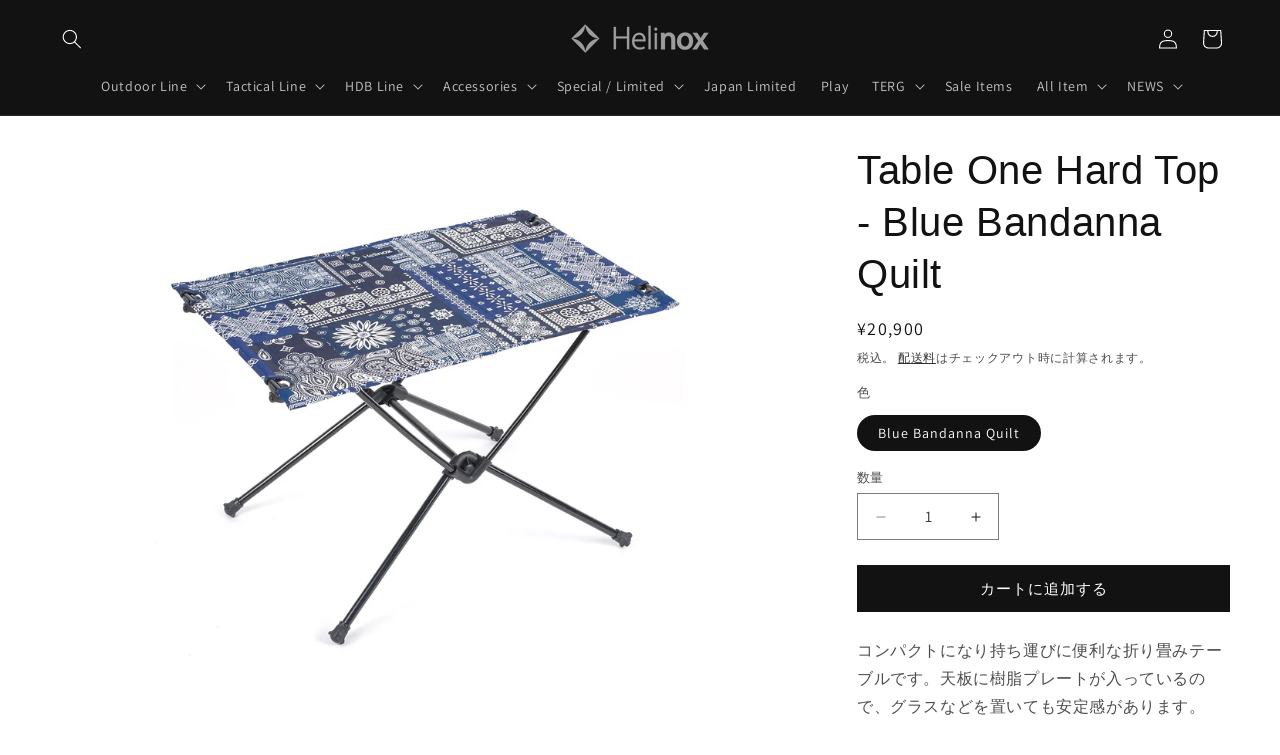

--- FILE ---
content_type: text/html; charset=utf-8
request_url: https://helinox.tokyo/products/table-one-hard-top-blue-bandanna-quilt
body_size: 34823
content:
<!doctype html>
<html class="js" lang="ja">
  <head>
    <meta charset="utf-8">
    <meta http-equiv="X-UA-Compatible" content="IE=edge">
    <meta name="viewport" content="width=device-width,initial-scale=1">
    <meta name="theme-color" content="">
    <link rel="canonical" href="https://helinox.tokyo/products/table-one-hard-top-blue-bandanna-quilt"><link rel="icon" type="image/png" href="//helinox.tokyo/cdn/shop/files/favico.png?crop=center&height=32&v=1693498363&width=32"><link rel="preconnect" href="https://fonts.shopifycdn.com" crossorigin><title>
      Table One Hard Top - Blue Bandanna Quilt
 &ndash; Helinox Japan </title>

    
      <meta name="description" content="コンパクトになり持ち運びに便利な折り畳みテーブルです。天板に樹脂プレートが入っているので、グラスなどを置いても安定感があります。 ⚫︎サイズ／W60×D40×H39cm⚫︎高さ／39cm⚫︎ケースサイズ／W41.5×D11×H11cm⚫︎使用時重量／870g⚫︎収納時重量／900g⚫︎耐荷量／50kg⚫︎天板素材／ポリエステル、ポリプロピレン(プレート)⚫︎フレーム素材／アルミニウム・プラスチック ※製品のサイズ・重量は測定方法、環境などの理由で実際のサイズ・重量とは多少異なる場合がございます。 ※総柄の商品につきましては、生地の裁断箇所によって商品一点ごとにパターン(柄)が異なります。お届けした商品が掲載画像とはパターンの位置が異">
    

    

<meta property="og:site_name" content="Helinox Japan ">
<meta property="og:url" content="https://helinox.tokyo/products/table-one-hard-top-blue-bandanna-quilt">
<meta property="og:title" content="Table One Hard Top - Blue Bandanna Quilt">
<meta property="og:type" content="product">
<meta property="og:description" content="コンパクトになり持ち運びに便利な折り畳みテーブルです。天板に樹脂プレートが入っているので、グラスなどを置いても安定感があります。 ⚫︎サイズ／W60×D40×H39cm⚫︎高さ／39cm⚫︎ケースサイズ／W41.5×D11×H11cm⚫︎使用時重量／870g⚫︎収納時重量／900g⚫︎耐荷量／50kg⚫︎天板素材／ポリエステル、ポリプロピレン(プレート)⚫︎フレーム素材／アルミニウム・プラスチック ※製品のサイズ・重量は測定方法、環境などの理由で実際のサイズ・重量とは多少異なる場合がございます。 ※総柄の商品につきましては、生地の裁断箇所によって商品一点ごとにパターン(柄)が異なります。お届けした商品が掲載画像とはパターンの位置が異"><meta property="og:image" content="http://helinox.tokyo/cdn/shop/files/TableOneHardTop_BlueBandannaQuilt_1_-2000px.jpg?v=1691459741">
  <meta property="og:image:secure_url" content="https://helinox.tokyo/cdn/shop/files/TableOneHardTop_BlueBandannaQuilt_1_-2000px.jpg?v=1691459741">
  <meta property="og:image:width" content="2000">
  <meta property="og:image:height" content="2000"><meta property="og:price:amount" content="20,900">
  <meta property="og:price:currency" content="JPY"><meta name="twitter:site" content="@https://x.com/hcctokyojp"><meta name="twitter:card" content="summary_large_image">
<meta name="twitter:title" content="Table One Hard Top - Blue Bandanna Quilt">
<meta name="twitter:description" content="コンパクトになり持ち運びに便利な折り畳みテーブルです。天板に樹脂プレートが入っているので、グラスなどを置いても安定感があります。 ⚫︎サイズ／W60×D40×H39cm⚫︎高さ／39cm⚫︎ケースサイズ／W41.5×D11×H11cm⚫︎使用時重量／870g⚫︎収納時重量／900g⚫︎耐荷量／50kg⚫︎天板素材／ポリエステル、ポリプロピレン(プレート)⚫︎フレーム素材／アルミニウム・プラスチック ※製品のサイズ・重量は測定方法、環境などの理由で実際のサイズ・重量とは多少異なる場合がございます。 ※総柄の商品につきましては、生地の裁断箇所によって商品一点ごとにパターン(柄)が異なります。お届けした商品が掲載画像とはパターンの位置が異">


    <script src="//helinox.tokyo/cdn/shop/t/31/assets/constants.js?v=132983761750457495441768451259" defer="defer"></script>
    <script src="//helinox.tokyo/cdn/shop/t/31/assets/pubsub.js?v=25310214064522200911768451259" defer="defer"></script>
    <script src="//helinox.tokyo/cdn/shop/t/31/assets/global.js?v=184345515105158409801768451259" defer="defer"></script>
    <script src="//helinox.tokyo/cdn/shop/t/31/assets/details-disclosure.js?v=13653116266235556501768451259" defer="defer"></script>
    <script src="//helinox.tokyo/cdn/shop/t/31/assets/details-modal.js?v=25581673532751508451768451259" defer="defer"></script>
    <script src="//helinox.tokyo/cdn/shop/t/31/assets/search-form.js?v=133129549252120666541768451259" defer="defer"></script><script src="//helinox.tokyo/cdn/shop/t/31/assets/animations.js?v=88693664871331136111768451259" defer="defer"></script><script>window.performance && window.performance.mark && window.performance.mark('shopify.content_for_header.start');</script><meta name="google-site-verification" content="gk1gn81kPfDIB4JJCTCfcT_JzlP7MWiUEN9Q_uMjGsg">
<meta id="shopify-digital-wallet" name="shopify-digital-wallet" content="/77533905197/digital_wallets/dialog">
<meta name="shopify-checkout-api-token" content="3fb9f2392d7680d4ad432741c83bc425">
<link rel="alternate" hreflang="x-default" href="https://helinox.tokyo/products/table-one-hard-top-blue-bandanna-quilt">
<link rel="alternate" hreflang="ja-JP" href="https://helinox.tokyo/products/table-one-hard-top-blue-bandanna-quilt">
<link rel="alternate" hreflang="en-JP" href="https://helinox.tokyo/en/products/table-one-hard-top-blue-bandanna-quilt">
<link rel="alternate" type="application/json+oembed" href="https://helinox.tokyo/products/table-one-hard-top-blue-bandanna-quilt.oembed">
<script async="async" src="/checkouts/internal/preloads.js?locale=ja-JP"></script>
<link rel="preconnect" href="https://shop.app" crossorigin="anonymous">
<script async="async" src="https://shop.app/checkouts/internal/preloads.js?locale=ja-JP&shop_id=77533905197" crossorigin="anonymous"></script>
<script id="apple-pay-shop-capabilities" type="application/json">{"shopId":77533905197,"countryCode":"JP","currencyCode":"JPY","merchantCapabilities":["supports3DS"],"merchantId":"gid:\/\/shopify\/Shop\/77533905197","merchantName":"Helinox Japan ","requiredBillingContactFields":["postalAddress","email","phone"],"requiredShippingContactFields":["postalAddress","email","phone"],"shippingType":"shipping","supportedNetworks":["visa","masterCard","amex","jcb","discover"],"total":{"type":"pending","label":"Helinox Japan ","amount":"1.00"},"shopifyPaymentsEnabled":true,"supportsSubscriptions":true}</script>
<script id="shopify-features" type="application/json">{"accessToken":"3fb9f2392d7680d4ad432741c83bc425","betas":["rich-media-storefront-analytics"],"domain":"helinox.tokyo","predictiveSearch":false,"shopId":77533905197,"locale":"ja"}</script>
<script>var Shopify = Shopify || {};
Shopify.shop = "79e2ab.myshopify.com";
Shopify.locale = "ja";
Shopify.currency = {"active":"JPY","rate":"1.0"};
Shopify.country = "JP";
Shopify.theme = {"name":"1\/16公開","id":179547898157,"schema_name":"Dawn","schema_version":"15.3.0","theme_store_id":887,"role":"main"};
Shopify.theme.handle = "null";
Shopify.theme.style = {"id":null,"handle":null};
Shopify.cdnHost = "helinox.tokyo/cdn";
Shopify.routes = Shopify.routes || {};
Shopify.routes.root = "/";</script>
<script type="module">!function(o){(o.Shopify=o.Shopify||{}).modules=!0}(window);</script>
<script>!function(o){function n(){var o=[];function n(){o.push(Array.prototype.slice.apply(arguments))}return n.q=o,n}var t=o.Shopify=o.Shopify||{};t.loadFeatures=n(),t.autoloadFeatures=n()}(window);</script>
<script>
  window.ShopifyPay = window.ShopifyPay || {};
  window.ShopifyPay.apiHost = "shop.app\/pay";
  window.ShopifyPay.redirectState = null;
</script>
<script id="shop-js-analytics" type="application/json">{"pageType":"product"}</script>
<script defer="defer" async type="module" src="//helinox.tokyo/cdn/shopifycloud/shop-js/modules/v2/client.init-shop-cart-sync_Cun6Ba8E.ja.esm.js"></script>
<script defer="defer" async type="module" src="//helinox.tokyo/cdn/shopifycloud/shop-js/modules/v2/chunk.common_DGWubyOB.esm.js"></script>
<script type="module">
  await import("//helinox.tokyo/cdn/shopifycloud/shop-js/modules/v2/client.init-shop-cart-sync_Cun6Ba8E.ja.esm.js");
await import("//helinox.tokyo/cdn/shopifycloud/shop-js/modules/v2/chunk.common_DGWubyOB.esm.js");

  window.Shopify.SignInWithShop?.initShopCartSync?.({"fedCMEnabled":true,"windoidEnabled":true});

</script>
<script>
  window.Shopify = window.Shopify || {};
  if (!window.Shopify.featureAssets) window.Shopify.featureAssets = {};
  window.Shopify.featureAssets['shop-js'] = {"shop-cart-sync":["modules/v2/client.shop-cart-sync_kpadWrR6.ja.esm.js","modules/v2/chunk.common_DGWubyOB.esm.js"],"init-fed-cm":["modules/v2/client.init-fed-cm_deEwcgdG.ja.esm.js","modules/v2/chunk.common_DGWubyOB.esm.js"],"shop-button":["modules/v2/client.shop-button_Bgl7Akkx.ja.esm.js","modules/v2/chunk.common_DGWubyOB.esm.js"],"shop-cash-offers":["modules/v2/client.shop-cash-offers_CGfJizyJ.ja.esm.js","modules/v2/chunk.common_DGWubyOB.esm.js","modules/v2/chunk.modal_Ba7vk6QP.esm.js"],"init-windoid":["modules/v2/client.init-windoid_DLaIoEuB.ja.esm.js","modules/v2/chunk.common_DGWubyOB.esm.js"],"shop-toast-manager":["modules/v2/client.shop-toast-manager_BZdAlEPY.ja.esm.js","modules/v2/chunk.common_DGWubyOB.esm.js"],"init-shop-email-lookup-coordinator":["modules/v2/client.init-shop-email-lookup-coordinator_BxGPdBrh.ja.esm.js","modules/v2/chunk.common_DGWubyOB.esm.js"],"init-shop-cart-sync":["modules/v2/client.init-shop-cart-sync_Cun6Ba8E.ja.esm.js","modules/v2/chunk.common_DGWubyOB.esm.js"],"avatar":["modules/v2/client.avatar_BTnouDA3.ja.esm.js"],"pay-button":["modules/v2/client.pay-button_iRJggQYg.ja.esm.js","modules/v2/chunk.common_DGWubyOB.esm.js"],"init-customer-accounts":["modules/v2/client.init-customer-accounts_BbQrQ-BF.ja.esm.js","modules/v2/client.shop-login-button_CXxZBmJa.ja.esm.js","modules/v2/chunk.common_DGWubyOB.esm.js","modules/v2/chunk.modal_Ba7vk6QP.esm.js"],"init-shop-for-new-customer-accounts":["modules/v2/client.init-shop-for-new-customer-accounts_48e-446J.ja.esm.js","modules/v2/client.shop-login-button_CXxZBmJa.ja.esm.js","modules/v2/chunk.common_DGWubyOB.esm.js","modules/v2/chunk.modal_Ba7vk6QP.esm.js"],"shop-login-button":["modules/v2/client.shop-login-button_CXxZBmJa.ja.esm.js","modules/v2/chunk.common_DGWubyOB.esm.js","modules/v2/chunk.modal_Ba7vk6QP.esm.js"],"init-customer-accounts-sign-up":["modules/v2/client.init-customer-accounts-sign-up_Bb65hYMR.ja.esm.js","modules/v2/client.shop-login-button_CXxZBmJa.ja.esm.js","modules/v2/chunk.common_DGWubyOB.esm.js","modules/v2/chunk.modal_Ba7vk6QP.esm.js"],"shop-follow-button":["modules/v2/client.shop-follow-button_BO2OQvUT.ja.esm.js","modules/v2/chunk.common_DGWubyOB.esm.js","modules/v2/chunk.modal_Ba7vk6QP.esm.js"],"checkout-modal":["modules/v2/client.checkout-modal__QRFVvMA.ja.esm.js","modules/v2/chunk.common_DGWubyOB.esm.js","modules/v2/chunk.modal_Ba7vk6QP.esm.js"],"lead-capture":["modules/v2/client.lead-capture_Be4qr8sG.ja.esm.js","modules/v2/chunk.common_DGWubyOB.esm.js","modules/v2/chunk.modal_Ba7vk6QP.esm.js"],"shop-login":["modules/v2/client.shop-login_BCaq99Td.ja.esm.js","modules/v2/chunk.common_DGWubyOB.esm.js","modules/v2/chunk.modal_Ba7vk6QP.esm.js"],"payment-terms":["modules/v2/client.payment-terms_C-1Cu6jg.ja.esm.js","modules/v2/chunk.common_DGWubyOB.esm.js","modules/v2/chunk.modal_Ba7vk6QP.esm.js"]};
</script>
<script id="__st">var __st={"a":77533905197,"offset":32400,"reqid":"517e2c6c-feeb-4177-8fd1-641b729b85fa-1768813250","pageurl":"helinox.tokyo\/products\/table-one-hard-top-blue-bandanna-quilt","u":"1ec292933fbb","p":"product","rtyp":"product","rid":8596388708653};</script>
<script>window.ShopifyPaypalV4VisibilityTracking = true;</script>
<script id="captcha-bootstrap">!function(){'use strict';const t='contact',e='account',n='new_comment',o=[[t,t],['blogs',n],['comments',n],[t,'customer']],c=[[e,'customer_login'],[e,'guest_login'],[e,'recover_customer_password'],[e,'create_customer']],r=t=>t.map((([t,e])=>`form[action*='/${t}']:not([data-nocaptcha='true']) input[name='form_type'][value='${e}']`)).join(','),a=t=>()=>t?[...document.querySelectorAll(t)].map((t=>t.form)):[];function s(){const t=[...o],e=r(t);return a(e)}const i='password',u='form_key',d=['recaptcha-v3-token','g-recaptcha-response','h-captcha-response',i],f=()=>{try{return window.sessionStorage}catch{return}},m='__shopify_v',_=t=>t.elements[u];function p(t,e,n=!1){try{const o=window.sessionStorage,c=JSON.parse(o.getItem(e)),{data:r}=function(t){const{data:e,action:n}=t;return t[m]||n?{data:e,action:n}:{data:t,action:n}}(c);for(const[e,n]of Object.entries(r))t.elements[e]&&(t.elements[e].value=n);n&&o.removeItem(e)}catch(o){console.error('form repopulation failed',{error:o})}}const l='form_type',E='cptcha';function T(t){t.dataset[E]=!0}const w=window,h=w.document,L='Shopify',v='ce_forms',y='captcha';let A=!1;((t,e)=>{const n=(g='f06e6c50-85a8-45c8-87d0-21a2b65856fe',I='https://cdn.shopify.com/shopifycloud/storefront-forms-hcaptcha/ce_storefront_forms_captcha_hcaptcha.v1.5.2.iife.js',D={infoText:'hCaptchaによる保護',privacyText:'プライバシー',termsText:'利用規約'},(t,e,n)=>{const o=w[L][v],c=o.bindForm;if(c)return c(t,g,e,D).then(n);var r;o.q.push([[t,g,e,D],n]),r=I,A||(h.body.append(Object.assign(h.createElement('script'),{id:'captcha-provider',async:!0,src:r})),A=!0)});var g,I,D;w[L]=w[L]||{},w[L][v]=w[L][v]||{},w[L][v].q=[],w[L][y]=w[L][y]||{},w[L][y].protect=function(t,e){n(t,void 0,e),T(t)},Object.freeze(w[L][y]),function(t,e,n,w,h,L){const[v,y,A,g]=function(t,e,n){const i=e?o:[],u=t?c:[],d=[...i,...u],f=r(d),m=r(i),_=r(d.filter((([t,e])=>n.includes(e))));return[a(f),a(m),a(_),s()]}(w,h,L),I=t=>{const e=t.target;return e instanceof HTMLFormElement?e:e&&e.form},D=t=>v().includes(t);t.addEventListener('submit',(t=>{const e=I(t);if(!e)return;const n=D(e)&&!e.dataset.hcaptchaBound&&!e.dataset.recaptchaBound,o=_(e),c=g().includes(e)&&(!o||!o.value);(n||c)&&t.preventDefault(),c&&!n&&(function(t){try{if(!f())return;!function(t){const e=f();if(!e)return;const n=_(t);if(!n)return;const o=n.value;o&&e.removeItem(o)}(t);const e=Array.from(Array(32),(()=>Math.random().toString(36)[2])).join('');!function(t,e){_(t)||t.append(Object.assign(document.createElement('input'),{type:'hidden',name:u})),t.elements[u].value=e}(t,e),function(t,e){const n=f();if(!n)return;const o=[...t.querySelectorAll(`input[type='${i}']`)].map((({name:t})=>t)),c=[...d,...o],r={};for(const[a,s]of new FormData(t).entries())c.includes(a)||(r[a]=s);n.setItem(e,JSON.stringify({[m]:1,action:t.action,data:r}))}(t,e)}catch(e){console.error('failed to persist form',e)}}(e),e.submit())}));const S=(t,e)=>{t&&!t.dataset[E]&&(n(t,e.some((e=>e===t))),T(t))};for(const o of['focusin','change'])t.addEventListener(o,(t=>{const e=I(t);D(e)&&S(e,y())}));const B=e.get('form_key'),M=e.get(l),P=B&&M;t.addEventListener('DOMContentLoaded',(()=>{const t=y();if(P)for(const e of t)e.elements[l].value===M&&p(e,B);[...new Set([...A(),...v().filter((t=>'true'===t.dataset.shopifyCaptcha))])].forEach((e=>S(e,t)))}))}(h,new URLSearchParams(w.location.search),n,t,e,['guest_login'])})(!0,!0)}();</script>
<script integrity="sha256-4kQ18oKyAcykRKYeNunJcIwy7WH5gtpwJnB7kiuLZ1E=" data-source-attribution="shopify.loadfeatures" defer="defer" src="//helinox.tokyo/cdn/shopifycloud/storefront/assets/storefront/load_feature-a0a9edcb.js" crossorigin="anonymous"></script>
<script crossorigin="anonymous" defer="defer" src="//helinox.tokyo/cdn/shopifycloud/storefront/assets/shopify_pay/storefront-65b4c6d7.js?v=20250812"></script>
<script data-source-attribution="shopify.dynamic_checkout.dynamic.init">var Shopify=Shopify||{};Shopify.PaymentButton=Shopify.PaymentButton||{isStorefrontPortableWallets:!0,init:function(){window.Shopify.PaymentButton.init=function(){};var t=document.createElement("script");t.src="https://helinox.tokyo/cdn/shopifycloud/portable-wallets/latest/portable-wallets.ja.js",t.type="module",document.head.appendChild(t)}};
</script>
<script data-source-attribution="shopify.dynamic_checkout.buyer_consent">
  function portableWalletsHideBuyerConsent(e){var t=document.getElementById("shopify-buyer-consent"),n=document.getElementById("shopify-subscription-policy-button");t&&n&&(t.classList.add("hidden"),t.setAttribute("aria-hidden","true"),n.removeEventListener("click",e))}function portableWalletsShowBuyerConsent(e){var t=document.getElementById("shopify-buyer-consent"),n=document.getElementById("shopify-subscription-policy-button");t&&n&&(t.classList.remove("hidden"),t.removeAttribute("aria-hidden"),n.addEventListener("click",e))}window.Shopify?.PaymentButton&&(window.Shopify.PaymentButton.hideBuyerConsent=portableWalletsHideBuyerConsent,window.Shopify.PaymentButton.showBuyerConsent=portableWalletsShowBuyerConsent);
</script>
<script data-source-attribution="shopify.dynamic_checkout.cart.bootstrap">document.addEventListener("DOMContentLoaded",(function(){function t(){return document.querySelector("shopify-accelerated-checkout-cart, shopify-accelerated-checkout")}if(t())Shopify.PaymentButton.init();else{new MutationObserver((function(e,n){t()&&(Shopify.PaymentButton.init(),n.disconnect())})).observe(document.body,{childList:!0,subtree:!0})}}));
</script>
<link id="shopify-accelerated-checkout-styles" rel="stylesheet" media="screen" href="https://helinox.tokyo/cdn/shopifycloud/portable-wallets/latest/accelerated-checkout-backwards-compat.css" crossorigin="anonymous">
<style id="shopify-accelerated-checkout-cart">
        #shopify-buyer-consent {
  margin-top: 1em;
  display: inline-block;
  width: 100%;
}

#shopify-buyer-consent.hidden {
  display: none;
}

#shopify-subscription-policy-button {
  background: none;
  border: none;
  padding: 0;
  text-decoration: underline;
  font-size: inherit;
  cursor: pointer;
}

#shopify-subscription-policy-button::before {
  box-shadow: none;
}

      </style>
<script id="sections-script" data-sections="header" defer="defer" src="//helinox.tokyo/cdn/shop/t/31/compiled_assets/scripts.js?v=3697"></script>
<script>window.performance && window.performance.mark && window.performance.mark('shopify.content_for_header.end');</script>


    <style data-shopify>
      @font-face {
  font-family: Assistant;
  font-weight: 400;
  font-style: normal;
  font-display: swap;
  src: url("//helinox.tokyo/cdn/fonts/assistant/assistant_n4.9120912a469cad1cc292572851508ca49d12e768.woff2") format("woff2"),
       url("//helinox.tokyo/cdn/fonts/assistant/assistant_n4.6e9875ce64e0fefcd3f4446b7ec9036b3ddd2985.woff") format("woff");
}

      @font-face {
  font-family: Assistant;
  font-weight: 700;
  font-style: normal;
  font-display: swap;
  src: url("//helinox.tokyo/cdn/fonts/assistant/assistant_n7.bf44452348ec8b8efa3aa3068825305886b1c83c.woff2") format("woff2"),
       url("//helinox.tokyo/cdn/fonts/assistant/assistant_n7.0c887fee83f6b3bda822f1150b912c72da0f7b64.woff") format("woff");
}

      
      
      

      
        :root,
        .color-scheme-1 {
          --color-background: 255,255,255;
        
          --gradient-background: #ffffff;
        

        

        --color-foreground: 18,18,18;
        --color-background-contrast: 191,191,191;
        --color-shadow: 18,18,18;
        --color-button: 18,18,18;
        --color-button-text: 255,255,255;
        --color-secondary-button: 255,255,255;
        --color-secondary-button-text: 18,18,18;
        --color-link: 18,18,18;
        --color-badge-foreground: 18,18,18;
        --color-badge-background: 255,255,255;
        --color-badge-border: 18,18,18;
        --payment-terms-background-color: rgb(255 255 255);
      }
      
        
        .color-scheme-2 {
          --color-background: 243,243,243;
        
          --gradient-background: #f3f3f3;
        

        

        --color-foreground: 18,18,18;
        --color-background-contrast: 179,179,179;
        --color-shadow: 18,18,18;
        --color-button: 18,18,18;
        --color-button-text: 243,243,243;
        --color-secondary-button: 243,243,243;
        --color-secondary-button-text: 18,18,18;
        --color-link: 18,18,18;
        --color-badge-foreground: 18,18,18;
        --color-badge-background: 243,243,243;
        --color-badge-border: 18,18,18;
        --payment-terms-background-color: rgb(243 243 243);
      }
      
        
        .color-scheme-3 {
          --color-background: 18,18,18;
        
          --gradient-background: #121212;
        

        

        --color-foreground: 255,255,255;
        --color-background-contrast: 146,146,146;
        --color-shadow: 18,18,18;
        --color-button: 255,255,255;
        --color-button-text: 18,18,18;
        --color-secondary-button: 18,18,18;
        --color-secondary-button-text: 255,255,255;
        --color-link: 255,255,255;
        --color-badge-foreground: 255,255,255;
        --color-badge-background: 18,18,18;
        --color-badge-border: 255,255,255;
        --payment-terms-background-color: rgb(18 18 18);
      }
      
        
        .color-scheme-4 {
          --color-background: 18,18,18;
        
          --gradient-background: #121212;
        

        

        --color-foreground: 255,255,255;
        --color-background-contrast: 146,146,146;
        --color-shadow: 18,18,18;
        --color-button: 255,255,255;
        --color-button-text: 18,18,18;
        --color-secondary-button: 18,18,18;
        --color-secondary-button-text: 255,255,255;
        --color-link: 255,255,255;
        --color-badge-foreground: 255,255,255;
        --color-badge-background: 18,18,18;
        --color-badge-border: 255,255,255;
        --payment-terms-background-color: rgb(18 18 18);
      }
      
        
        .color-scheme-5 {
          --color-background: 229,0,22;
        
          --gradient-background: #e50016;
        

        

        --color-foreground: 255,255,255;
        --color-background-contrast: 102,0,10;
        --color-shadow: 18,18,18;
        --color-button: 255,255,255;
        --color-button-text: 229,0,22;
        --color-secondary-button: 229,0,22;
        --color-secondary-button-text: 255,255,255;
        --color-link: 255,255,255;
        --color-badge-foreground: 255,255,255;
        --color-badge-background: 229,0,22;
        --color-badge-border: 255,255,255;
        --payment-terms-background-color: rgb(229 0 22);
      }
      
        
        .color-scheme-d55f5c06-30ab-4007-afe5-0ef72ed37d29 {
          --color-background: 67,67,72;
        
          --gradient-background: #434348;
        

        

        --color-foreground: 255,255,255;
        --color-background-contrast: 6,6,6;
        --color-shadow: 18,18,18;
        --color-button: 14,14,14;
        --color-button-text: 255,255,255;
        --color-secondary-button: 67,67,72;
        --color-secondary-button-text: 18,18,18;
        --color-link: 18,18,18;
        --color-badge-foreground: 255,255,255;
        --color-badge-background: 67,67,72;
        --color-badge-border: 255,255,255;
        --payment-terms-background-color: rgb(67 67 72);
      }
      
        
        .color-scheme-5cf5d0d6-6fd1-4806-9422-fb63b7bf16e9 {
          --color-background: 185,220,233;
        
          --gradient-background: #b9dce9;
        

        

        --color-foreground: 244,139,35;
        --color-background-contrast: 88,171,203;
        --color-shadow: 244,139,35;
        --color-button: 244,139,35;
        --color-button-text: 244,139,35;
        --color-secondary-button: 185,220,233;
        --color-secondary-button-text: 244,139,35;
        --color-link: 244,139,35;
        --color-badge-foreground: 244,139,35;
        --color-badge-background: 185,220,233;
        --color-badge-border: 244,139,35;
        --payment-terms-background-color: rgb(185 220 233);
      }
      
        
        .color-scheme-6cacbf32-0e01-4cce-b0d9-cf1d359cacd9 {
          --color-background: 158,143,84;
        
          --gradient-background: #9e8f54;
        

        

        --color-foreground: 255,255,255;
        --color-background-contrast: 75,68,40;
        --color-shadow: 18,18,18;
        --color-button: 18,18,18;
        --color-button-text: 255,255,255;
        --color-secondary-button: 158,143,84;
        --color-secondary-button-text: 18,18,18;
        --color-link: 18,18,18;
        --color-badge-foreground: 255,255,255;
        --color-badge-background: 158,143,84;
        --color-badge-border: 255,255,255;
        --payment-terms-background-color: rgb(158 143 84);
      }
      
        
        .color-scheme-93729c86-2fc6-4af9-aaac-84d53f7c2782 {
          --color-background: 182,144,102;
        
          --gradient-background: #b69066;
        

        

        --color-foreground: 18,18,18;
        --color-background-contrast: 106,80,51;
        --color-shadow: 18,18,18;
        --color-button: 18,18,18;
        --color-button-text: 255,255,255;
        --color-secondary-button: 182,144,102;
        --color-secondary-button-text: 18,18,18;
        --color-link: 18,18,18;
        --color-badge-foreground: 18,18,18;
        --color-badge-background: 182,144,102;
        --color-badge-border: 18,18,18;
        --payment-terms-background-color: rgb(182 144 102);
      }
      

      body, .color-scheme-1, .color-scheme-2, .color-scheme-3, .color-scheme-4, .color-scheme-5, .color-scheme-d55f5c06-30ab-4007-afe5-0ef72ed37d29, .color-scheme-5cf5d0d6-6fd1-4806-9422-fb63b7bf16e9, .color-scheme-6cacbf32-0e01-4cce-b0d9-cf1d359cacd9, .color-scheme-93729c86-2fc6-4af9-aaac-84d53f7c2782 {
        color: rgba(var(--color-foreground), 0.75);
        background-color: rgb(var(--color-background));
      }

      :root {
        --font-body-family: Assistant, sans-serif;
        --font-body-style: normal;
        --font-body-weight: 400;
        --font-body-weight-bold: 700;

        --font-heading-family: "system_ui", -apple-system, 'Segoe UI', Roboto, 'Helvetica Neue', 'Noto Sans', 'Liberation Sans', Arial, sans-serif, 'Apple Color Emoji', 'Segoe UI Emoji', 'Segoe UI Symbol', 'Noto Color Emoji';
        --font-heading-style: normal;
        --font-heading-weight: 400;

        --font-body-scale: 1.0;
        --font-heading-scale: 1.0;

        --media-padding: px;
        --media-border-opacity: 0.0;
        --media-border-width: 0px;
        --media-radius: 0px;
        --media-shadow-opacity: 0.0;
        --media-shadow-horizontal-offset: 0px;
        --media-shadow-vertical-offset: 4px;
        --media-shadow-blur-radius: 5px;
        --media-shadow-visible: 0;

        --page-width: 160rem;
        --page-width-margin: 0rem;

        --product-card-image-padding: 0.0rem;
        --product-card-corner-radius: 0.0rem;
        --product-card-text-alignment: left;
        --product-card-border-width: 0.0rem;
        --product-card-border-opacity: 0.1;
        --product-card-shadow-opacity: 0.0;
        --product-card-shadow-visible: 0;
        --product-card-shadow-horizontal-offset: 0.0rem;
        --product-card-shadow-vertical-offset: 0.4rem;
        --product-card-shadow-blur-radius: 0.5rem;

        --collection-card-image-padding: 0.0rem;
        --collection-card-corner-radius: 0.0rem;
        --collection-card-text-alignment: left;
        --collection-card-border-width: 0.0rem;
        --collection-card-border-opacity: 0.1;
        --collection-card-shadow-opacity: 0.0;
        --collection-card-shadow-visible: 0;
        --collection-card-shadow-horizontal-offset: 0.0rem;
        --collection-card-shadow-vertical-offset: 0.4rem;
        --collection-card-shadow-blur-radius: 0.5rem;

        --blog-card-image-padding: 0.0rem;
        --blog-card-corner-radius: 0.0rem;
        --blog-card-text-alignment: left;
        --blog-card-border-width: 0.0rem;
        --blog-card-border-opacity: 0.1;
        --blog-card-shadow-opacity: 0.0;
        --blog-card-shadow-visible: 0;
        --blog-card-shadow-horizontal-offset: 0.0rem;
        --blog-card-shadow-vertical-offset: 0.4rem;
        --blog-card-shadow-blur-radius: 0.5rem;

        --badge-corner-radius: 4.0rem;

        --popup-border-width: 1px;
        --popup-border-opacity: 0.1;
        --popup-corner-radius: 0px;
        --popup-shadow-opacity: 0.0;
        --popup-shadow-horizontal-offset: 0px;
        --popup-shadow-vertical-offset: 4px;
        --popup-shadow-blur-radius: 5px;

        --drawer-border-width: 1px;
        --drawer-border-opacity: 0.1;
        --drawer-shadow-opacity: 0.0;
        --drawer-shadow-horizontal-offset: 0px;
        --drawer-shadow-vertical-offset: 4px;
        --drawer-shadow-blur-radius: 5px;

        --spacing-sections-desktop: 0px;
        --spacing-sections-mobile: 0px;

        --grid-desktop-vertical-spacing: 20px;
        --grid-desktop-horizontal-spacing: 40px;
        --grid-mobile-vertical-spacing: 10px;
        --grid-mobile-horizontal-spacing: 20px;

        --text-boxes-border-opacity: 0.1;
        --text-boxes-border-width: 0px;
        --text-boxes-radius: 0px;
        --text-boxes-shadow-opacity: 0.0;
        --text-boxes-shadow-visible: 0;
        --text-boxes-shadow-horizontal-offset: 0px;
        --text-boxes-shadow-vertical-offset: 4px;
        --text-boxes-shadow-blur-radius: 5px;

        --buttons-radius: 0px;
        --buttons-radius-outset: 0px;
        --buttons-border-width: 1px;
        --buttons-border-opacity: 1.0;
        --buttons-shadow-opacity: 0.0;
        --buttons-shadow-visible: 0;
        --buttons-shadow-horizontal-offset: 0px;
        --buttons-shadow-vertical-offset: 4px;
        --buttons-shadow-blur-radius: 5px;
        --buttons-border-offset: 0px;

        --inputs-radius: 0px;
        --inputs-border-width: 1px;
        --inputs-border-opacity: 0.55;
        --inputs-shadow-opacity: 0.0;
        --inputs-shadow-horizontal-offset: 0px;
        --inputs-margin-offset: 0px;
        --inputs-shadow-vertical-offset: 4px;
        --inputs-shadow-blur-radius: 5px;
        --inputs-radius-outset: 0px;

        --variant-pills-radius: 40px;
        --variant-pills-border-width: 1px;
        --variant-pills-border-opacity: 0.55;
        --variant-pills-shadow-opacity: 0.0;
        --variant-pills-shadow-horizontal-offset: 0px;
        --variant-pills-shadow-vertical-offset: 4px;
        --variant-pills-shadow-blur-radius: 5px;
      }

      *,
      *::before,
      *::after {
        box-sizing: inherit;
      }

      html {
        box-sizing: border-box;
        font-size: calc(var(--font-body-scale) * 62.5%);
        height: 100%;
      }

      body {
        display: grid;
        grid-template-rows: auto auto 1fr auto;
        grid-template-columns: 100%;
        min-height: 100%;
        margin: 0;
        font-size: 1.5rem;
        letter-spacing: 0.06rem;
        line-height: calc(1 + 0.8 / var(--font-body-scale));
        font-family: var(--font-body-family);
        font-style: var(--font-body-style);
        font-weight: var(--font-body-weight);
      }

      @media screen and (min-width: 750px) {
        body {
          font-size: 1.6rem;
        }
      }
    </style>

    <link href="//helinox.tokyo/cdn/shop/t/31/assets/base.css?v=159841507637079171801768451259" rel="stylesheet" type="text/css" media="all" />
    <link rel="stylesheet" href="//helinox.tokyo/cdn/shop/t/31/assets/component-cart-items.css?v=123238115697927560811768451259" media="print" onload="this.media='all'">
      <link rel="preload" as="font" href="//helinox.tokyo/cdn/fonts/assistant/assistant_n4.9120912a469cad1cc292572851508ca49d12e768.woff2" type="font/woff2" crossorigin>
      
<link href="//helinox.tokyo/cdn/shop/t/31/assets/component-localization-form.css?v=170315343355214948141768451259" rel="stylesheet" type="text/css" media="all" />
      <script src="//helinox.tokyo/cdn/shop/t/31/assets/localization-form.js?v=144176611646395275351768451259" defer="defer"></script><link
        rel="stylesheet"
        href="//helinox.tokyo/cdn/shop/t/31/assets/component-predictive-search.css?v=118923337488134913561768451259"
        media="print"
        onload="this.media='all'"
      ><script>
      if (Shopify.designMode) {
        document.documentElement.classList.add('shopify-design-mode');
      }
    </script>
  <link href="https://monorail-edge.shopifysvc.com" rel="dns-prefetch">
<script>(function(){if ("sendBeacon" in navigator && "performance" in window) {try {var session_token_from_headers = performance.getEntriesByType('navigation')[0].serverTiming.find(x => x.name == '_s').description;} catch {var session_token_from_headers = undefined;}var session_cookie_matches = document.cookie.match(/_shopify_s=([^;]*)/);var session_token_from_cookie = session_cookie_matches && session_cookie_matches.length === 2 ? session_cookie_matches[1] : "";var session_token = session_token_from_headers || session_token_from_cookie || "";function handle_abandonment_event(e) {var entries = performance.getEntries().filter(function(entry) {return /monorail-edge.shopifysvc.com/.test(entry.name);});if (!window.abandonment_tracked && entries.length === 0) {window.abandonment_tracked = true;var currentMs = Date.now();var navigation_start = performance.timing.navigationStart;var payload = {shop_id: 77533905197,url: window.location.href,navigation_start,duration: currentMs - navigation_start,session_token,page_type: "product"};window.navigator.sendBeacon("https://monorail-edge.shopifysvc.com/v1/produce", JSON.stringify({schema_id: "online_store_buyer_site_abandonment/1.1",payload: payload,metadata: {event_created_at_ms: currentMs,event_sent_at_ms: currentMs}}));}}window.addEventListener('pagehide', handle_abandonment_event);}}());</script>
<script id="web-pixels-manager-setup">(function e(e,d,r,n,o){if(void 0===o&&(o={}),!Boolean(null===(a=null===(i=window.Shopify)||void 0===i?void 0:i.analytics)||void 0===a?void 0:a.replayQueue)){var i,a;window.Shopify=window.Shopify||{};var t=window.Shopify;t.analytics=t.analytics||{};var s=t.analytics;s.replayQueue=[],s.publish=function(e,d,r){return s.replayQueue.push([e,d,r]),!0};try{self.performance.mark("wpm:start")}catch(e){}var l=function(){var e={modern:/Edge?\/(1{2}[4-9]|1[2-9]\d|[2-9]\d{2}|\d{4,})\.\d+(\.\d+|)|Firefox\/(1{2}[4-9]|1[2-9]\d|[2-9]\d{2}|\d{4,})\.\d+(\.\d+|)|Chrom(ium|e)\/(9{2}|\d{3,})\.\d+(\.\d+|)|(Maci|X1{2}).+ Version\/(15\.\d+|(1[6-9]|[2-9]\d|\d{3,})\.\d+)([,.]\d+|)( \(\w+\)|)( Mobile\/\w+|) Safari\/|Chrome.+OPR\/(9{2}|\d{3,})\.\d+\.\d+|(CPU[ +]OS|iPhone[ +]OS|CPU[ +]iPhone|CPU IPhone OS|CPU iPad OS)[ +]+(15[._]\d+|(1[6-9]|[2-9]\d|\d{3,})[._]\d+)([._]\d+|)|Android:?[ /-](13[3-9]|1[4-9]\d|[2-9]\d{2}|\d{4,})(\.\d+|)(\.\d+|)|Android.+Firefox\/(13[5-9]|1[4-9]\d|[2-9]\d{2}|\d{4,})\.\d+(\.\d+|)|Android.+Chrom(ium|e)\/(13[3-9]|1[4-9]\d|[2-9]\d{2}|\d{4,})\.\d+(\.\d+|)|SamsungBrowser\/([2-9]\d|\d{3,})\.\d+/,legacy:/Edge?\/(1[6-9]|[2-9]\d|\d{3,})\.\d+(\.\d+|)|Firefox\/(5[4-9]|[6-9]\d|\d{3,})\.\d+(\.\d+|)|Chrom(ium|e)\/(5[1-9]|[6-9]\d|\d{3,})\.\d+(\.\d+|)([\d.]+$|.*Safari\/(?![\d.]+ Edge\/[\d.]+$))|(Maci|X1{2}).+ Version\/(10\.\d+|(1[1-9]|[2-9]\d|\d{3,})\.\d+)([,.]\d+|)( \(\w+\)|)( Mobile\/\w+|) Safari\/|Chrome.+OPR\/(3[89]|[4-9]\d|\d{3,})\.\d+\.\d+|(CPU[ +]OS|iPhone[ +]OS|CPU[ +]iPhone|CPU IPhone OS|CPU iPad OS)[ +]+(10[._]\d+|(1[1-9]|[2-9]\d|\d{3,})[._]\d+)([._]\d+|)|Android:?[ /-](13[3-9]|1[4-9]\d|[2-9]\d{2}|\d{4,})(\.\d+|)(\.\d+|)|Mobile Safari.+OPR\/([89]\d|\d{3,})\.\d+\.\d+|Android.+Firefox\/(13[5-9]|1[4-9]\d|[2-9]\d{2}|\d{4,})\.\d+(\.\d+|)|Android.+Chrom(ium|e)\/(13[3-9]|1[4-9]\d|[2-9]\d{2}|\d{4,})\.\d+(\.\d+|)|Android.+(UC? ?Browser|UCWEB|U3)[ /]?(15\.([5-9]|\d{2,})|(1[6-9]|[2-9]\d|\d{3,})\.\d+)\.\d+|SamsungBrowser\/(5\.\d+|([6-9]|\d{2,})\.\d+)|Android.+MQ{2}Browser\/(14(\.(9|\d{2,})|)|(1[5-9]|[2-9]\d|\d{3,})(\.\d+|))(\.\d+|)|K[Aa][Ii]OS\/(3\.\d+|([4-9]|\d{2,})\.\d+)(\.\d+|)/},d=e.modern,r=e.legacy,n=navigator.userAgent;return n.match(d)?"modern":n.match(r)?"legacy":"unknown"}(),u="modern"===l?"modern":"legacy",c=(null!=n?n:{modern:"",legacy:""})[u],f=function(e){return[e.baseUrl,"/wpm","/b",e.hashVersion,"modern"===e.buildTarget?"m":"l",".js"].join("")}({baseUrl:d,hashVersion:r,buildTarget:u}),m=function(e){var d=e.version,r=e.bundleTarget,n=e.surface,o=e.pageUrl,i=e.monorailEndpoint;return{emit:function(e){var a=e.status,t=e.errorMsg,s=(new Date).getTime(),l=JSON.stringify({metadata:{event_sent_at_ms:s},events:[{schema_id:"web_pixels_manager_load/3.1",payload:{version:d,bundle_target:r,page_url:o,status:a,surface:n,error_msg:t},metadata:{event_created_at_ms:s}}]});if(!i)return console&&console.warn&&console.warn("[Web Pixels Manager] No Monorail endpoint provided, skipping logging."),!1;try{return self.navigator.sendBeacon.bind(self.navigator)(i,l)}catch(e){}var u=new XMLHttpRequest;try{return u.open("POST",i,!0),u.setRequestHeader("Content-Type","text/plain"),u.send(l),!0}catch(e){return console&&console.warn&&console.warn("[Web Pixels Manager] Got an unhandled error while logging to Monorail."),!1}}}}({version:r,bundleTarget:l,surface:e.surface,pageUrl:self.location.href,monorailEndpoint:e.monorailEndpoint});try{o.browserTarget=l,function(e){var d=e.src,r=e.async,n=void 0===r||r,o=e.onload,i=e.onerror,a=e.sri,t=e.scriptDataAttributes,s=void 0===t?{}:t,l=document.createElement("script"),u=document.querySelector("head"),c=document.querySelector("body");if(l.async=n,l.src=d,a&&(l.integrity=a,l.crossOrigin="anonymous"),s)for(var f in s)if(Object.prototype.hasOwnProperty.call(s,f))try{l.dataset[f]=s[f]}catch(e){}if(o&&l.addEventListener("load",o),i&&l.addEventListener("error",i),u)u.appendChild(l);else{if(!c)throw new Error("Did not find a head or body element to append the script");c.appendChild(l)}}({src:f,async:!0,onload:function(){if(!function(){var e,d;return Boolean(null===(d=null===(e=window.Shopify)||void 0===e?void 0:e.analytics)||void 0===d?void 0:d.initialized)}()){var d=window.webPixelsManager.init(e)||void 0;if(d){var r=window.Shopify.analytics;r.replayQueue.forEach((function(e){var r=e[0],n=e[1],o=e[2];d.publishCustomEvent(r,n,o)})),r.replayQueue=[],r.publish=d.publishCustomEvent,r.visitor=d.visitor,r.initialized=!0}}},onerror:function(){return m.emit({status:"failed",errorMsg:"".concat(f," has failed to load")})},sri:function(e){var d=/^sha384-[A-Za-z0-9+/=]+$/;return"string"==typeof e&&d.test(e)}(c)?c:"",scriptDataAttributes:o}),m.emit({status:"loading"})}catch(e){m.emit({status:"failed",errorMsg:(null==e?void 0:e.message)||"Unknown error"})}}})({shopId: 77533905197,storefrontBaseUrl: "https://helinox.tokyo",extensionsBaseUrl: "https://extensions.shopifycdn.com/cdn/shopifycloud/web-pixels-manager",monorailEndpoint: "https://monorail-edge.shopifysvc.com/unstable/produce_batch",surface: "storefront-renderer",enabledBetaFlags: ["2dca8a86"],webPixelsConfigList: [{"id":"1254949165","configuration":"{}","eventPayloadVersion":"v1","runtimeContext":"STRICT","scriptVersion":"2f7c12170843146e55329b00a7b7fc54","type":"APP","apiClientId":6206615,"privacyPurposes":["ANALYTICS","MARKETING","SALE_OF_DATA"],"dataSharingAdjustments":{"protectedCustomerApprovalScopes":["read_customer_personal_data"]}},{"id":"1006764333","configuration":"{\"config\":\"{\\\"google_tag_ids\\\":[\\\"GT-KV5CDCKB\\\",\\\"G-30B7Z1Z3CG\\\"],\\\"target_country\\\":\\\"JP\\\",\\\"gtag_events\\\":[{\\\"type\\\":\\\"begin_checkout\\\",\\\"action_label\\\":\\\"G-30B7Z1Z3CG\\\"},{\\\"type\\\":\\\"search\\\",\\\"action_label\\\":\\\"G-30B7Z1Z3CG\\\"},{\\\"type\\\":\\\"view_item\\\",\\\"action_label\\\":[\\\"MC-86XLRJX2GJ\\\",\\\"G-30B7Z1Z3CG\\\"]},{\\\"type\\\":\\\"purchase\\\",\\\"action_label\\\":[\\\"MC-86XLRJX2GJ\\\",\\\"G-30B7Z1Z3CG\\\"]},{\\\"type\\\":\\\"page_view\\\",\\\"action_label\\\":[\\\"MC-86XLRJX2GJ\\\",\\\"G-30B7Z1Z3CG\\\"]},{\\\"type\\\":\\\"add_payment_info\\\",\\\"action_label\\\":\\\"G-30B7Z1Z3CG\\\"},{\\\"type\\\":\\\"add_to_cart\\\",\\\"action_label\\\":\\\"G-30B7Z1Z3CG\\\"}],\\\"enable_monitoring_mode\\\":false}\"}","eventPayloadVersion":"v1","runtimeContext":"OPEN","scriptVersion":"b2a88bafab3e21179ed38636efcd8a93","type":"APP","apiClientId":1780363,"privacyPurposes":[],"dataSharingAdjustments":{"protectedCustomerApprovalScopes":["read_customer_address","read_customer_email","read_customer_name","read_customer_personal_data","read_customer_phone"]}},{"id":"shopify-app-pixel","configuration":"{}","eventPayloadVersion":"v1","runtimeContext":"STRICT","scriptVersion":"0450","apiClientId":"shopify-pixel","type":"APP","privacyPurposes":["ANALYTICS","MARKETING"]},{"id":"shopify-custom-pixel","eventPayloadVersion":"v1","runtimeContext":"LAX","scriptVersion":"0450","apiClientId":"shopify-pixel","type":"CUSTOM","privacyPurposes":["ANALYTICS","MARKETING"]}],isMerchantRequest: false,initData: {"shop":{"name":"Helinox Japan ","paymentSettings":{"currencyCode":"JPY"},"myshopifyDomain":"79e2ab.myshopify.com","countryCode":"JP","storefrontUrl":"https:\/\/helinox.tokyo"},"customer":null,"cart":null,"checkout":null,"productVariants":[{"price":{"amount":20900.0,"currencyCode":"JPY"},"product":{"title":"Table One Hard Top - Blue Bandanna Quilt","vendor":"HCC TOKYO - Helinox Creative Center Tokyo","id":"8596388708653","untranslatedTitle":"Table One Hard Top - Blue Bandanna Quilt","url":"\/products\/table-one-hard-top-blue-bandanna-quilt","type":"Table"},"id":"46178334376237","image":{"src":"\/\/helinox.tokyo\/cdn\/shop\/files\/TableOneHardTop_BlueBandannaQuilt_1_-2000px.jpg?v=1691459741"},"sku":"11093","title":"Blue Bandanna Quilt","untranslatedTitle":"Blue Bandanna Quilt"}],"purchasingCompany":null},},"https://helinox.tokyo/cdn","fcfee988w5aeb613cpc8e4bc33m6693e112",{"modern":"","legacy":""},{"shopId":"77533905197","storefrontBaseUrl":"https:\/\/helinox.tokyo","extensionBaseUrl":"https:\/\/extensions.shopifycdn.com\/cdn\/shopifycloud\/web-pixels-manager","surface":"storefront-renderer","enabledBetaFlags":"[\"2dca8a86\"]","isMerchantRequest":"false","hashVersion":"fcfee988w5aeb613cpc8e4bc33m6693e112","publish":"custom","events":"[[\"page_viewed\",{}],[\"product_viewed\",{\"productVariant\":{\"price\":{\"amount\":20900.0,\"currencyCode\":\"JPY\"},\"product\":{\"title\":\"Table One Hard Top - Blue Bandanna Quilt\",\"vendor\":\"HCC TOKYO - Helinox Creative Center Tokyo\",\"id\":\"8596388708653\",\"untranslatedTitle\":\"Table One Hard Top - Blue Bandanna Quilt\",\"url\":\"\/products\/table-one-hard-top-blue-bandanna-quilt\",\"type\":\"Table\"},\"id\":\"46178334376237\",\"image\":{\"src\":\"\/\/helinox.tokyo\/cdn\/shop\/files\/TableOneHardTop_BlueBandannaQuilt_1_-2000px.jpg?v=1691459741\"},\"sku\":\"11093\",\"title\":\"Blue Bandanna Quilt\",\"untranslatedTitle\":\"Blue Bandanna Quilt\"}}]]"});</script><script>
  window.ShopifyAnalytics = window.ShopifyAnalytics || {};
  window.ShopifyAnalytics.meta = window.ShopifyAnalytics.meta || {};
  window.ShopifyAnalytics.meta.currency = 'JPY';
  var meta = {"product":{"id":8596388708653,"gid":"gid:\/\/shopify\/Product\/8596388708653","vendor":"HCC TOKYO - Helinox Creative Center Tokyo","type":"Table","handle":"table-one-hard-top-blue-bandanna-quilt","variants":[{"id":46178334376237,"price":2090000,"name":"Table One Hard Top - Blue Bandanna Quilt - Blue Bandanna Quilt","public_title":"Blue Bandanna Quilt","sku":"11093"}],"remote":false},"page":{"pageType":"product","resourceType":"product","resourceId":8596388708653,"requestId":"517e2c6c-feeb-4177-8fd1-641b729b85fa-1768813250"}};
  for (var attr in meta) {
    window.ShopifyAnalytics.meta[attr] = meta[attr];
  }
</script>
<script class="analytics">
  (function () {
    var customDocumentWrite = function(content) {
      var jquery = null;

      if (window.jQuery) {
        jquery = window.jQuery;
      } else if (window.Checkout && window.Checkout.$) {
        jquery = window.Checkout.$;
      }

      if (jquery) {
        jquery('body').append(content);
      }
    };

    var hasLoggedConversion = function(token) {
      if (token) {
        return document.cookie.indexOf('loggedConversion=' + token) !== -1;
      }
      return false;
    }

    var setCookieIfConversion = function(token) {
      if (token) {
        var twoMonthsFromNow = new Date(Date.now());
        twoMonthsFromNow.setMonth(twoMonthsFromNow.getMonth() + 2);

        document.cookie = 'loggedConversion=' + token + '; expires=' + twoMonthsFromNow;
      }
    }

    var trekkie = window.ShopifyAnalytics.lib = window.trekkie = window.trekkie || [];
    if (trekkie.integrations) {
      return;
    }
    trekkie.methods = [
      'identify',
      'page',
      'ready',
      'track',
      'trackForm',
      'trackLink'
    ];
    trekkie.factory = function(method) {
      return function() {
        var args = Array.prototype.slice.call(arguments);
        args.unshift(method);
        trekkie.push(args);
        return trekkie;
      };
    };
    for (var i = 0; i < trekkie.methods.length; i++) {
      var key = trekkie.methods[i];
      trekkie[key] = trekkie.factory(key);
    }
    trekkie.load = function(config) {
      trekkie.config = config || {};
      trekkie.config.initialDocumentCookie = document.cookie;
      var first = document.getElementsByTagName('script')[0];
      var script = document.createElement('script');
      script.type = 'text/javascript';
      script.onerror = function(e) {
        var scriptFallback = document.createElement('script');
        scriptFallback.type = 'text/javascript';
        scriptFallback.onerror = function(error) {
                var Monorail = {
      produce: function produce(monorailDomain, schemaId, payload) {
        var currentMs = new Date().getTime();
        var event = {
          schema_id: schemaId,
          payload: payload,
          metadata: {
            event_created_at_ms: currentMs,
            event_sent_at_ms: currentMs
          }
        };
        return Monorail.sendRequest("https://" + monorailDomain + "/v1/produce", JSON.stringify(event));
      },
      sendRequest: function sendRequest(endpointUrl, payload) {
        // Try the sendBeacon API
        if (window && window.navigator && typeof window.navigator.sendBeacon === 'function' && typeof window.Blob === 'function' && !Monorail.isIos12()) {
          var blobData = new window.Blob([payload], {
            type: 'text/plain'
          });

          if (window.navigator.sendBeacon(endpointUrl, blobData)) {
            return true;
          } // sendBeacon was not successful

        } // XHR beacon

        var xhr = new XMLHttpRequest();

        try {
          xhr.open('POST', endpointUrl);
          xhr.setRequestHeader('Content-Type', 'text/plain');
          xhr.send(payload);
        } catch (e) {
          console.log(e);
        }

        return false;
      },
      isIos12: function isIos12() {
        return window.navigator.userAgent.lastIndexOf('iPhone; CPU iPhone OS 12_') !== -1 || window.navigator.userAgent.lastIndexOf('iPad; CPU OS 12_') !== -1;
      }
    };
    Monorail.produce('monorail-edge.shopifysvc.com',
      'trekkie_storefront_load_errors/1.1',
      {shop_id: 77533905197,
      theme_id: 179547898157,
      app_name: "storefront",
      context_url: window.location.href,
      source_url: "//helinox.tokyo/cdn/s/trekkie.storefront.cd680fe47e6c39ca5d5df5f0a32d569bc48c0f27.min.js"});

        };
        scriptFallback.async = true;
        scriptFallback.src = '//helinox.tokyo/cdn/s/trekkie.storefront.cd680fe47e6c39ca5d5df5f0a32d569bc48c0f27.min.js';
        first.parentNode.insertBefore(scriptFallback, first);
      };
      script.async = true;
      script.src = '//helinox.tokyo/cdn/s/trekkie.storefront.cd680fe47e6c39ca5d5df5f0a32d569bc48c0f27.min.js';
      first.parentNode.insertBefore(script, first);
    };
    trekkie.load(
      {"Trekkie":{"appName":"storefront","development":false,"defaultAttributes":{"shopId":77533905197,"isMerchantRequest":null,"themeId":179547898157,"themeCityHash":"9404001572418602445","contentLanguage":"ja","currency":"JPY"},"isServerSideCookieWritingEnabled":true,"monorailRegion":"shop_domain","enabledBetaFlags":["65f19447"]},"Session Attribution":{},"S2S":{"facebookCapiEnabled":false,"source":"trekkie-storefront-renderer","apiClientId":580111}}
    );

    var loaded = false;
    trekkie.ready(function() {
      if (loaded) return;
      loaded = true;

      window.ShopifyAnalytics.lib = window.trekkie;

      var originalDocumentWrite = document.write;
      document.write = customDocumentWrite;
      try { window.ShopifyAnalytics.merchantGoogleAnalytics.call(this); } catch(error) {};
      document.write = originalDocumentWrite;

      window.ShopifyAnalytics.lib.page(null,{"pageType":"product","resourceType":"product","resourceId":8596388708653,"requestId":"517e2c6c-feeb-4177-8fd1-641b729b85fa-1768813250","shopifyEmitted":true});

      var match = window.location.pathname.match(/checkouts\/(.+)\/(thank_you|post_purchase)/)
      var token = match? match[1]: undefined;
      if (!hasLoggedConversion(token)) {
        setCookieIfConversion(token);
        window.ShopifyAnalytics.lib.track("Viewed Product",{"currency":"JPY","variantId":46178334376237,"productId":8596388708653,"productGid":"gid:\/\/shopify\/Product\/8596388708653","name":"Table One Hard Top - Blue Bandanna Quilt - Blue Bandanna Quilt","price":"20900","sku":"11093","brand":"HCC TOKYO - Helinox Creative Center Tokyo","variant":"Blue Bandanna Quilt","category":"Table","nonInteraction":true,"remote":false},undefined,undefined,{"shopifyEmitted":true});
      window.ShopifyAnalytics.lib.track("monorail:\/\/trekkie_storefront_viewed_product\/1.1",{"currency":"JPY","variantId":46178334376237,"productId":8596388708653,"productGid":"gid:\/\/shopify\/Product\/8596388708653","name":"Table One Hard Top - Blue Bandanna Quilt - Blue Bandanna Quilt","price":"20900","sku":"11093","brand":"HCC TOKYO - Helinox Creative Center Tokyo","variant":"Blue Bandanna Quilt","category":"Table","nonInteraction":true,"remote":false,"referer":"https:\/\/helinox.tokyo\/products\/table-one-hard-top-blue-bandanna-quilt"});
      }
    });


        var eventsListenerScript = document.createElement('script');
        eventsListenerScript.async = true;
        eventsListenerScript.src = "//helinox.tokyo/cdn/shopifycloud/storefront/assets/shop_events_listener-3da45d37.js";
        document.getElementsByTagName('head')[0].appendChild(eventsListenerScript);

})();</script>
<script
  defer
  src="https://helinox.tokyo/cdn/shopifycloud/perf-kit/shopify-perf-kit-3.0.4.min.js"
  data-application="storefront-renderer"
  data-shop-id="77533905197"
  data-render-region="gcp-us-central1"
  data-page-type="product"
  data-theme-instance-id="179547898157"
  data-theme-name="Dawn"
  data-theme-version="15.3.0"
  data-monorail-region="shop_domain"
  data-resource-timing-sampling-rate="10"
  data-shs="true"
  data-shs-beacon="true"
  data-shs-export-with-fetch="true"
  data-shs-logs-sample-rate="1"
  data-shs-beacon-endpoint="https://helinox.tokyo/api/collect"
></script>
</head>

  <body class="gradient animate--hover-default">
    <a class="skip-to-content-link button visually-hidden" href="#MainContent">
      コンテンツに進む
    </a><!-- BEGIN sections: header-group -->
<div id="shopify-section-sections--25044693516589__announcement-bar" class="shopify-section shopify-section-group-header-group announcement-bar-section"><link href="//helinox.tokyo/cdn/shop/t/31/assets/component-slideshow.css?v=17933591812325749411768451259" rel="stylesheet" type="text/css" media="all" />
<link href="//helinox.tokyo/cdn/shop/t/31/assets/component-slider.css?v=14039311878856620671768451259" rel="stylesheet" type="text/css" media="all" />

  <link href="//helinox.tokyo/cdn/shop/t/31/assets/component-list-social.css?v=35792976012981934991768451259" rel="stylesheet" type="text/css" media="all" />


<div
  class="utility-bar color-scheme-4 gradient"
>
  <div class="page-width utility-bar__grid"><div class="localization-wrapper">
</div>
  </div>
</div>


</div><div id="shopify-section-sections--25044693516589__header" class="shopify-section shopify-section-group-header-group section-header"><link rel="stylesheet" href="//helinox.tokyo/cdn/shop/t/31/assets/component-list-menu.css?v=151968516119678728991768451259" media="print" onload="this.media='all'">
<link rel="stylesheet" href="//helinox.tokyo/cdn/shop/t/31/assets/component-search.css?v=165164710990765432851768451259" media="print" onload="this.media='all'">
<link rel="stylesheet" href="//helinox.tokyo/cdn/shop/t/31/assets/component-menu-drawer.css?v=147478906057189667651768451259" media="print" onload="this.media='all'">
<link
  rel="stylesheet"
  href="//helinox.tokyo/cdn/shop/t/31/assets/component-cart-notification.css?v=54116361853792938221768451259"
  media="print"
  onload="this.media='all'"
><link rel="stylesheet" href="//helinox.tokyo/cdn/shop/t/31/assets/component-price.css?v=70172745017360139101768451259" media="print" onload="this.media='all'"><style>
  header-drawer {
    justify-self: start;
    margin-left: -1.2rem;
  }@media screen and (min-width: 990px) {
      header-drawer {
        display: none;
      }
    }.menu-drawer-container {
    display: flex;
  }

  .list-menu {
    list-style: none;
    padding: 0;
    margin: 0;
  }

  .list-menu--inline {
    display: inline-flex;
    flex-wrap: wrap;
  }

  summary.list-menu__item {
    padding-right: 2.7rem;
  }

  .list-menu__item {
    display: flex;
    align-items: center;
    line-height: calc(1 + 0.3 / var(--font-body-scale));
  }

  .list-menu__item--link {
    text-decoration: none;
    padding-bottom: 1rem;
    padding-top: 1rem;
    line-height: calc(1 + 0.8 / var(--font-body-scale));
  }

  @media screen and (min-width: 750px) {
    .list-menu__item--link {
      padding-bottom: 0.5rem;
      padding-top: 0.5rem;
    }
  }
</style><style data-shopify>.header {
    padding: 6px 3rem 4px 3rem;
  }

  .section-header {
    position: sticky; /* This is for fixing a Safari z-index issue. PR #2147 */
    margin-bottom: 0px;
  }

  @media screen and (min-width: 750px) {
    .section-header {
      margin-bottom: 0px;
    }
  }

  @media screen and (min-width: 990px) {
    .header {
      padding-top: 12px;
      padding-bottom: 8px;
    }
  }</style><script src="//helinox.tokyo/cdn/shop/t/31/assets/cart-notification.js?v=133508293167896966491768451259" defer="defer"></script>

<sticky-header
  
    data-sticky-type="on-scroll-up"
  
  class="header-wrapper color-scheme-3 gradient header-wrapper--border-bottom"
><header class="header header--top-center header--mobile-center page-width header--has-menu header--has-social header--has-account">

<header-drawer data-breakpoint="tablet">
  <details id="Details-menu-drawer-container" class="menu-drawer-container">
    <summary
      class="header__icon header__icon--menu header__icon--summary link focus-inset"
      aria-label="メニュー"
    >
      <span><svg xmlns="http://www.w3.org/2000/svg" fill="none" class="icon icon-hamburger" viewBox="0 0 18 16"><path fill="currentColor" d="M1 .5a.5.5 0 1 0 0 1h15.71a.5.5 0 0 0 0-1zM.5 8a.5.5 0 0 1 .5-.5h15.71a.5.5 0 0 1 0 1H1A.5.5 0 0 1 .5 8m0 7a.5.5 0 0 1 .5-.5h15.71a.5.5 0 0 1 0 1H1a.5.5 0 0 1-.5-.5"/></svg>
<svg xmlns="http://www.w3.org/2000/svg" fill="none" class="icon icon-close" viewBox="0 0 18 17"><path fill="currentColor" d="M.865 15.978a.5.5 0 0 0 .707.707l7.433-7.431 7.579 7.282a.501.501 0 0 0 .846-.37.5.5 0 0 0-.153-.351L9.712 8.546l7.417-7.416a.5.5 0 1 0-.707-.708L8.991 7.853 1.413.573a.5.5 0 1 0-.693.72l7.563 7.268z"/></svg>
</span>
    </summary>
    <div id="menu-drawer" class="gradient menu-drawer motion-reduce color-scheme-3">
      <div class="menu-drawer__inner-container">
        <div class="menu-drawer__navigation-container">
          <nav class="menu-drawer__navigation">
            <ul class="menu-drawer__menu has-submenu list-menu" role="list"><li><details id="Details-menu-drawer-menu-item-1">
                      <summary
                        id="HeaderDrawer-outdoor-line"
                        class="menu-drawer__menu-item list-menu__item link link--text focus-inset"
                      >
                        Outdoor Line
                        <span class="svg-wrapper"><svg xmlns="http://www.w3.org/2000/svg" fill="none" class="icon icon-arrow" viewBox="0 0 14 10"><path fill="currentColor" fill-rule="evenodd" d="M8.537.808a.5.5 0 0 1 .817-.162l4 4a.5.5 0 0 1 0 .708l-4 4a.5.5 0 1 1-.708-.708L11.793 5.5H1a.5.5 0 0 1 0-1h10.793L8.646 1.354a.5.5 0 0 1-.109-.546" clip-rule="evenodd"/></svg>
</span>
                        <span class="svg-wrapper"><svg class="icon icon-caret" viewBox="0 0 10 6"><path fill="currentColor" fill-rule="evenodd" d="M9.354.646a.5.5 0 0 0-.708 0L5 4.293 1.354.646a.5.5 0 0 0-.708.708l4 4a.5.5 0 0 0 .708 0l4-4a.5.5 0 0 0 0-.708" clip-rule="evenodd"/></svg>
</span>
                      </summary>
                      <div
                        id="link-outdoor-line"
                        class="menu-drawer__submenu has-submenu gradient motion-reduce"
                        tabindex="-1"
                      >
                        <div class="menu-drawer__inner-submenu">
                          <button class="menu-drawer__close-button link link--text focus-inset" aria-expanded="true">
                            <span class="svg-wrapper"><svg xmlns="http://www.w3.org/2000/svg" fill="none" class="icon icon-arrow" viewBox="0 0 14 10"><path fill="currentColor" fill-rule="evenodd" d="M8.537.808a.5.5 0 0 1 .817-.162l4 4a.5.5 0 0 1 0 .708l-4 4a.5.5 0 1 1-.708-.708L11.793 5.5H1a.5.5 0 0 1 0-1h10.793L8.646 1.354a.5.5 0 0 1-.109-.546" clip-rule="evenodd"/></svg>
</span>
                            Outdoor Line
                          </button>
                          <ul class="menu-drawer__menu list-menu" role="list" tabindex="-1"><li><a
                                    id="HeaderDrawer-outdoor-line-chair"
                                    href="/collections/chair-outdoor"
                                    class="menu-drawer__menu-item link link--text list-menu__item focus-inset"
                                    
                                  >
                                    Chair
                                  </a></li><li><a
                                    id="HeaderDrawer-outdoor-line-table"
                                    href="/collections/table-outdoor"
                                    class="menu-drawer__menu-item link link--text list-menu__item focus-inset"
                                    
                                  >
                                    Table
                                  </a></li><li><a
                                    id="HeaderDrawer-outdoor-line-cot"
                                    href="/collections/cot-outdoor"
                                    class="menu-drawer__menu-item link link--text list-menu__item focus-inset"
                                    
                                  >
                                    Cot
                                  </a></li><li><a
                                    id="HeaderDrawer-outdoor-line-shade"
                                    href="/collections/shade-outdoor"
                                    class="menu-drawer__menu-item link link--text list-menu__item focus-inset"
                                    
                                  >
                                    Shade
                                  </a></li><li><a
                                    id="HeaderDrawer-outdoor-line-field-office"
                                    href="/collections/field-ofice-outdoor"
                                    class="menu-drawer__menu-item link link--text list-menu__item focus-inset"
                                    
                                  >
                                    Field Office
                                  </a></li><li><a
                                    id="HeaderDrawer-outdoor-line-tent"
                                    href="/collections/tent-outdoor-1"
                                    class="menu-drawer__menu-item link link--text list-menu__item focus-inset"
                                    
                                  >
                                    Tent 
                                  </a></li><li><a
                                    id="HeaderDrawer-outdoor-line-trekking-pole"
                                    href="/collections/trekking-pole"
                                    class="menu-drawer__menu-item link link--text list-menu__item focus-inset"
                                    
                                  >
                                    Trekking Pole
                                  </a></li><li><a
                                    id="HeaderDrawer-outdoor-line-umbrella"
                                    href="/collections/umbrella-outdoor"
                                    class="menu-drawer__menu-item link link--text list-menu__item focus-inset"
                                    
                                  >
                                    Umbrella
                                  </a></li><li><a
                                    id="HeaderDrawer-outdoor-line-storage"
                                    href="/collections/strage-outdoor"
                                    class="menu-drawer__menu-item link link--text list-menu__item focus-inset"
                                    
                                  >
                                    Storage
                                  </a></li></ul>
                        </div>
                      </div>
                    </details></li><li><details id="Details-menu-drawer-menu-item-2">
                      <summary
                        id="HeaderDrawer-tactical-line"
                        class="menu-drawer__menu-item list-menu__item link link--text focus-inset"
                      >
                        Tactical Line
                        <span class="svg-wrapper"><svg xmlns="http://www.w3.org/2000/svg" fill="none" class="icon icon-arrow" viewBox="0 0 14 10"><path fill="currentColor" fill-rule="evenodd" d="M8.537.808a.5.5 0 0 1 .817-.162l4 4a.5.5 0 0 1 0 .708l-4 4a.5.5 0 1 1-.708-.708L11.793 5.5H1a.5.5 0 0 1 0-1h10.793L8.646 1.354a.5.5 0 0 1-.109-.546" clip-rule="evenodd"/></svg>
</span>
                        <span class="svg-wrapper"><svg class="icon icon-caret" viewBox="0 0 10 6"><path fill="currentColor" fill-rule="evenodd" d="M9.354.646a.5.5 0 0 0-.708 0L5 4.293 1.354.646a.5.5 0 0 0-.708.708l4 4a.5.5 0 0 0 .708 0l4-4a.5.5 0 0 0 0-.708" clip-rule="evenodd"/></svg>
</span>
                      </summary>
                      <div
                        id="link-tactical-line"
                        class="menu-drawer__submenu has-submenu gradient motion-reduce"
                        tabindex="-1"
                      >
                        <div class="menu-drawer__inner-submenu">
                          <button class="menu-drawer__close-button link link--text focus-inset" aria-expanded="true">
                            <span class="svg-wrapper"><svg xmlns="http://www.w3.org/2000/svg" fill="none" class="icon icon-arrow" viewBox="0 0 14 10"><path fill="currentColor" fill-rule="evenodd" d="M8.537.808a.5.5 0 0 1 .817-.162l4 4a.5.5 0 0 1 0 .708l-4 4a.5.5 0 1 1-.708-.708L11.793 5.5H1a.5.5 0 0 1 0-1h10.793L8.646 1.354a.5.5 0 0 1-.109-.546" clip-rule="evenodd"/></svg>
</span>
                            Tactical Line
                          </button>
                          <ul class="menu-drawer__menu list-menu" role="list" tabindex="-1"><li><a
                                    id="HeaderDrawer-tactical-line-chair"
                                    href="/collections/chair-tac"
                                    class="menu-drawer__menu-item link link--text list-menu__item focus-inset"
                                    
                                  >
                                    Chair
                                  </a></li><li><a
                                    id="HeaderDrawer-tactical-line-table"
                                    href="/collections/table-tac"
                                    class="menu-drawer__menu-item link link--text list-menu__item focus-inset"
                                    
                                  >
                                    Table
                                  </a></li><li><a
                                    id="HeaderDrawer-tactical-line-cot"
                                    href="/collections/cot-tac"
                                    class="menu-drawer__menu-item link link--text list-menu__item focus-inset"
                                    
                                  >
                                    Cot
                                  </a></li><li><a
                                    id="HeaderDrawer-tactical-line-field-office"
                                    href="/collections/field-office-tac"
                                    class="menu-drawer__menu-item link link--text list-menu__item focus-inset"
                                    
                                  >
                                    Field Office
                                  </a></li><li><a
                                    id="HeaderDrawer-tactical-line-tent"
                                    href="/collections/tent-tac-1"
                                    class="menu-drawer__menu-item link link--text list-menu__item focus-inset"
                                    
                                  >
                                    Tent
                                  </a></li><li><a
                                    id="HeaderDrawer-tactical-line-umbrella"
                                    href="/collections/umbrella-tac"
                                    class="menu-drawer__menu-item link link--text list-menu__item focus-inset"
                                    
                                  >
                                    Umbrella
                                  </a></li><li><a
                                    id="HeaderDrawer-tactical-line-side-storage"
                                    href="/collections/side-strage-tac"
                                    class="menu-drawer__menu-item link link--text list-menu__item focus-inset"
                                    
                                  >
                                    Side Storage
                                  </a></li><li><a
                                    id="HeaderDrawer-tactical-line-etc"
                                    href="/collections/etc-tac"
                                    class="menu-drawer__menu-item link link--text list-menu__item focus-inset"
                                    
                                  >
                                    Etc
                                  </a></li></ul>
                        </div>
                      </div>
                    </details></li><li><details id="Details-menu-drawer-menu-item-3">
                      <summary
                        id="HeaderDrawer-hdb-line"
                        class="menu-drawer__menu-item list-menu__item link link--text focus-inset"
                      >
                        HDB Line
                        <span class="svg-wrapper"><svg xmlns="http://www.w3.org/2000/svg" fill="none" class="icon icon-arrow" viewBox="0 0 14 10"><path fill="currentColor" fill-rule="evenodd" d="M8.537.808a.5.5 0 0 1 .817-.162l4 4a.5.5 0 0 1 0 .708l-4 4a.5.5 0 1 1-.708-.708L11.793 5.5H1a.5.5 0 0 1 0-1h10.793L8.646 1.354a.5.5 0 0 1-.109-.546" clip-rule="evenodd"/></svg>
</span>
                        <span class="svg-wrapper"><svg class="icon icon-caret" viewBox="0 0 10 6"><path fill="currentColor" fill-rule="evenodd" d="M9.354.646a.5.5 0 0 0-.708 0L5 4.293 1.354.646a.5.5 0 0 0-.708.708l4 4a.5.5 0 0 0 .708 0l4-4a.5.5 0 0 0 0-.708" clip-rule="evenodd"/></svg>
</span>
                      </summary>
                      <div
                        id="link-hdb-line"
                        class="menu-drawer__submenu has-submenu gradient motion-reduce"
                        tabindex="-1"
                      >
                        <div class="menu-drawer__inner-submenu">
                          <button class="menu-drawer__close-button link link--text focus-inset" aria-expanded="true">
                            <span class="svg-wrapper"><svg xmlns="http://www.w3.org/2000/svg" fill="none" class="icon icon-arrow" viewBox="0 0 14 10"><path fill="currentColor" fill-rule="evenodd" d="M8.537.808a.5.5 0 0 1 .817-.162l4 4a.5.5 0 0 1 0 .708l-4 4a.5.5 0 1 1-.708-.708L11.793 5.5H1a.5.5 0 0 1 0-1h10.793L8.646 1.354a.5.5 0 0 1-.109-.546" clip-rule="evenodd"/></svg>
</span>
                            HDB Line
                          </button>
                          <ul class="menu-drawer__menu list-menu" role="list" tabindex="-1"><li><a
                                    id="HeaderDrawer-hdb-line-chair"
                                    href="/collections/chair-hdb"
                                    class="menu-drawer__menu-item link link--text list-menu__item focus-inset"
                                    
                                  >
                                    Chair
                                  </a></li><li><a
                                    id="HeaderDrawer-hdb-line-table"
                                    href="/collections/table-hdb"
                                    class="menu-drawer__menu-item link link--text list-menu__item focus-inset"
                                    
                                  >
                                    Table
                                  </a></li></ul>
                        </div>
                      </div>
                    </details></li><li><details id="Details-menu-drawer-menu-item-4">
                      <summary
                        id="HeaderDrawer-accessories"
                        class="menu-drawer__menu-item list-menu__item link link--text focus-inset"
                      >
                        Accessories
                        <span class="svg-wrapper"><svg xmlns="http://www.w3.org/2000/svg" fill="none" class="icon icon-arrow" viewBox="0 0 14 10"><path fill="currentColor" fill-rule="evenodd" d="M8.537.808a.5.5 0 0 1 .817-.162l4 4a.5.5 0 0 1 0 .708l-4 4a.5.5 0 1 1-.708-.708L11.793 5.5H1a.5.5 0 0 1 0-1h10.793L8.646 1.354a.5.5 0 0 1-.109-.546" clip-rule="evenodd"/></svg>
</span>
                        <span class="svg-wrapper"><svg class="icon icon-caret" viewBox="0 0 10 6"><path fill="currentColor" fill-rule="evenodd" d="M9.354.646a.5.5 0 0 0-.708 0L5 4.293 1.354.646a.5.5 0 0 0-.708.708l4 4a.5.5 0 0 0 .708 0l4-4a.5.5 0 0 0 0-.708" clip-rule="evenodd"/></svg>
</span>
                      </summary>
                      <div
                        id="link-accessories"
                        class="menu-drawer__submenu has-submenu gradient motion-reduce"
                        tabindex="-1"
                      >
                        <div class="menu-drawer__inner-submenu">
                          <button class="menu-drawer__close-button link link--text focus-inset" aria-expanded="true">
                            <span class="svg-wrapper"><svg xmlns="http://www.w3.org/2000/svg" fill="none" class="icon icon-arrow" viewBox="0 0 14 10"><path fill="currentColor" fill-rule="evenodd" d="M8.537.808a.5.5 0 0 1 .817-.162l4 4a.5.5 0 0 1 0 .708l-4 4a.5.5 0 1 1-.708-.708L11.793 5.5H1a.5.5 0 0 1 0-1h10.793L8.646 1.354a.5.5 0 0 1-.109-.546" clip-rule="evenodd"/></svg>
</span>
                            Accessories
                          </button>
                          <ul class="menu-drawer__menu list-menu" role="list" tabindex="-1"><li><a
                                    id="HeaderDrawer-accessories-chair-accessories"
                                    href="/collections/acc-chair"
                                    class="menu-drawer__menu-item link link--text list-menu__item focus-inset"
                                    
                                  >
                                    Chair Accessories
                                  </a></li><li><a
                                    id="HeaderDrawer-accessories-table-accessories"
                                    href="/collections/acc-table"
                                    class="menu-drawer__menu-item link link--text list-menu__item focus-inset"
                                    
                                  >
                                    Table Accessories
                                  </a></li><li><a
                                    id="HeaderDrawer-accessories-cot-accessories"
                                    href="/collections/acc-cot"
                                    class="menu-drawer__menu-item link link--text list-menu__item focus-inset"
                                    
                                  >
                                    Cot Accessories
                                  </a></li><li><a
                                    id="HeaderDrawer-accessories-field-office-accessories"
                                    href="/collections/acc-field-office"
                                    class="menu-drawer__menu-item link link--text list-menu__item focus-inset"
                                    
                                  >
                                    Field Office Accessories
                                  </a></li><li><a
                                    id="HeaderDrawer-accessories-tent-accessories"
                                    href="/collections/acc-tent"
                                    class="menu-drawer__menu-item link link--text list-menu__item focus-inset"
                                    
                                  >
                                    Tent Accessories
                                  </a></li><li><a
                                    id="HeaderDrawer-accessories-trekking-pole-accessories"
                                    href="/collections/acc-trekking-pole"
                                    class="menu-drawer__menu-item link link--text list-menu__item focus-inset"
                                    
                                  >
                                    Trekking Pole Accessories
                                  </a></li><li><a
                                    id="HeaderDrawer-accessories-etc"
                                    href="/collections/etc-accessories"
                                    class="menu-drawer__menu-item link link--text list-menu__item focus-inset"
                                    
                                  >
                                    Etc
                                  </a></li></ul>
                        </div>
                      </div>
                    </details></li><li><details id="Details-menu-drawer-menu-item-5">
                      <summary
                        id="HeaderDrawer-special-limited"
                        class="menu-drawer__menu-item list-menu__item link link--text focus-inset"
                      >
                        Special / Limited
                        <span class="svg-wrapper"><svg xmlns="http://www.w3.org/2000/svg" fill="none" class="icon icon-arrow" viewBox="0 0 14 10"><path fill="currentColor" fill-rule="evenodd" d="M8.537.808a.5.5 0 0 1 .817-.162l4 4a.5.5 0 0 1 0 .708l-4 4a.5.5 0 1 1-.708-.708L11.793 5.5H1a.5.5 0 0 1 0-1h10.793L8.646 1.354a.5.5 0 0 1-.109-.546" clip-rule="evenodd"/></svg>
</span>
                        <span class="svg-wrapper"><svg class="icon icon-caret" viewBox="0 0 10 6"><path fill="currentColor" fill-rule="evenodd" d="M9.354.646a.5.5 0 0 0-.708 0L5 4.293 1.354.646a.5.5 0 0 0-.708.708l4 4a.5.5 0 0 0 .708 0l4-4a.5.5 0 0 0 0-.708" clip-rule="evenodd"/></svg>
</span>
                      </summary>
                      <div
                        id="link-special-limited"
                        class="menu-drawer__submenu has-submenu gradient motion-reduce"
                        tabindex="-1"
                      >
                        <div class="menu-drawer__inner-submenu">
                          <button class="menu-drawer__close-button link link--text focus-inset" aria-expanded="true">
                            <span class="svg-wrapper"><svg xmlns="http://www.w3.org/2000/svg" fill="none" class="icon icon-arrow" viewBox="0 0 14 10"><path fill="currentColor" fill-rule="evenodd" d="M8.537.808a.5.5 0 0 1 .817-.162l4 4a.5.5 0 0 1 0 .708l-4 4a.5.5 0 1 1-.708-.708L11.793 5.5H1a.5.5 0 0 1 0-1h10.793L8.646 1.354a.5.5 0 0 1-.109-.546" clip-rule="evenodd"/></svg>
</span>
                            Special / Limited
                          </button>
                          <ul class="menu-drawer__menu list-menu" role="list" tabindex="-1"><li><a
                                    id="HeaderDrawer-special-limited-bott"
                                    href="/collections/bott"
                                    class="menu-drawer__menu-item link link--text list-menu__item focus-inset"
                                    
                                  >
                                    BoTT
                                  </a></li><li><details id="Details-menu-drawer-special-limited-a-bathing-ape®">
                                    <summary
                                      id="HeaderDrawer-special-limited-a-bathing-ape®"
                                      class="menu-drawer__menu-item link link--text list-menu__item focus-inset"
                                    >
                                      A BATHING APE®
                                      <span class="svg-wrapper"><svg xmlns="http://www.w3.org/2000/svg" fill="none" class="icon icon-arrow" viewBox="0 0 14 10"><path fill="currentColor" fill-rule="evenodd" d="M8.537.808a.5.5 0 0 1 .817-.162l4 4a.5.5 0 0 1 0 .708l-4 4a.5.5 0 1 1-.708-.708L11.793 5.5H1a.5.5 0 0 1 0-1h10.793L8.646 1.354a.5.5 0 0 1-.109-.546" clip-rule="evenodd"/></svg>
</span>
                                      <span class="svg-wrapper"><svg class="icon icon-caret" viewBox="0 0 10 6"><path fill="currentColor" fill-rule="evenodd" d="M9.354.646a.5.5 0 0 0-.708 0L5 4.293 1.354.646a.5.5 0 0 0-.708.708l4 4a.5.5 0 0 0 .708 0l4-4a.5.5 0 0 0 0-.708" clip-rule="evenodd"/></svg>
</span>
                                    </summary>
                                    <div
                                      id="childlink-a-bathing-ape®"
                                      class="menu-drawer__submenu has-submenu gradient motion-reduce"
                                    >
                                      <button
                                        class="menu-drawer__close-button link link--text focus-inset"
                                        aria-expanded="true"
                                      >
                                        <span class="svg-wrapper"><svg xmlns="http://www.w3.org/2000/svg" fill="none" class="icon icon-arrow" viewBox="0 0 14 10"><path fill="currentColor" fill-rule="evenodd" d="M8.537.808a.5.5 0 0 1 .817-.162l4 4a.5.5 0 0 1 0 .708l-4 4a.5.5 0 1 1-.708-.708L11.793 5.5H1a.5.5 0 0 1 0-1h10.793L8.646 1.354a.5.5 0 0 1-.109-.546" clip-rule="evenodd"/></svg>
</span>
                                        A BATHING APE®
                                      </button>
                                      <ul
                                        class="menu-drawer__menu list-menu"
                                        role="list"
                                        tabindex="-1"
                                      ><li>
                                            <a
                                              id="HeaderDrawer-special-limited-a-bathing-ape®-25ss"
                                              href="/collections/25ss-bape-1"
                                              class="menu-drawer__menu-item link link--text list-menu__item focus-inset"
                                              
                                            >
                                              25SS
                                            </a>
                                          </li><li>
                                            <a
                                              id="HeaderDrawer-special-limited-a-bathing-ape®-past-collections"
                                              href="/collections/abathing-ape"
                                              class="menu-drawer__menu-item link link--text list-menu__item focus-inset"
                                              
                                            >
                                              PAST COLLECTIONS
                                            </a>
                                          </li></ul>
                                    </div>
                                  </details></li><li><details id="Details-menu-drawer-special-limited-fragment-design">
                                    <summary
                                      id="HeaderDrawer-special-limited-fragment-design"
                                      class="menu-drawer__menu-item link link--text list-menu__item focus-inset"
                                    >
                                      fragment design
                                      <span class="svg-wrapper"><svg xmlns="http://www.w3.org/2000/svg" fill="none" class="icon icon-arrow" viewBox="0 0 14 10"><path fill="currentColor" fill-rule="evenodd" d="M8.537.808a.5.5 0 0 1 .817-.162l4 4a.5.5 0 0 1 0 .708l-4 4a.5.5 0 1 1-.708-.708L11.793 5.5H1a.5.5 0 0 1 0-1h10.793L8.646 1.354a.5.5 0 0 1-.109-.546" clip-rule="evenodd"/></svg>
</span>
                                      <span class="svg-wrapper"><svg class="icon icon-caret" viewBox="0 0 10 6"><path fill="currentColor" fill-rule="evenodd" d="M9.354.646a.5.5 0 0 0-.708 0L5 4.293 1.354.646a.5.5 0 0 0-.708.708l4 4a.5.5 0 0 0 .708 0l4-4a.5.5 0 0 0 0-.708" clip-rule="evenodd"/></svg>
</span>
                                    </summary>
                                    <div
                                      id="childlink-fragment-design"
                                      class="menu-drawer__submenu has-submenu gradient motion-reduce"
                                    >
                                      <button
                                        class="menu-drawer__close-button link link--text focus-inset"
                                        aria-expanded="true"
                                      >
                                        <span class="svg-wrapper"><svg xmlns="http://www.w3.org/2000/svg" fill="none" class="icon icon-arrow" viewBox="0 0 14 10"><path fill="currentColor" fill-rule="evenodd" d="M8.537.808a.5.5 0 0 1 .817-.162l4 4a.5.5 0 0 1 0 .708l-4 4a.5.5 0 1 1-.708-.708L11.793 5.5H1a.5.5 0 0 1 0-1h10.793L8.646 1.354a.5.5 0 0 1-.109-.546" clip-rule="evenodd"/></svg>
</span>
                                        fragment design
                                      </button>
                                      <ul
                                        class="menu-drawer__menu list-menu"
                                        role="list"
                                        tabindex="-1"
                                      ><li>
                                            <a
                                              id="HeaderDrawer-special-limited-fragment-design-24ss"
                                              href="/collections/fragment-design"
                                              class="menu-drawer__menu-item link link--text list-menu__item focus-inset"
                                              
                                            >
                                              24SS
                                            </a>
                                          </li><li>
                                            <a
                                              id="HeaderDrawer-special-limited-fragment-design-past-collection"
                                              href="/collections/frgmt-23ss"
                                              class="menu-drawer__menu-item link link--text list-menu__item focus-inset"
                                              
                                            >
                                              PAST COLLECTION
                                            </a>
                                          </li></ul>
                                    </div>
                                  </details></li><li><details id="Details-menu-drawer-special-limited-neighboorhood">
                                    <summary
                                      id="HeaderDrawer-special-limited-neighboorhood"
                                      class="menu-drawer__menu-item link link--text list-menu__item focus-inset"
                                    >
                                      NEIGHBOORHOOD
                                      <span class="svg-wrapper"><svg xmlns="http://www.w3.org/2000/svg" fill="none" class="icon icon-arrow" viewBox="0 0 14 10"><path fill="currentColor" fill-rule="evenodd" d="M8.537.808a.5.5 0 0 1 .817-.162l4 4a.5.5 0 0 1 0 .708l-4 4a.5.5 0 1 1-.708-.708L11.793 5.5H1a.5.5 0 0 1 0-1h10.793L8.646 1.354a.5.5 0 0 1-.109-.546" clip-rule="evenodd"/></svg>
</span>
                                      <span class="svg-wrapper"><svg class="icon icon-caret" viewBox="0 0 10 6"><path fill="currentColor" fill-rule="evenodd" d="M9.354.646a.5.5 0 0 0-.708 0L5 4.293 1.354.646a.5.5 0 0 0-.708.708l4 4a.5.5 0 0 0 .708 0l4-4a.5.5 0 0 0 0-.708" clip-rule="evenodd"/></svg>
</span>
                                    </summary>
                                    <div
                                      id="childlink-neighboorhood"
                                      class="menu-drawer__submenu has-submenu gradient motion-reduce"
                                    >
                                      <button
                                        class="menu-drawer__close-button link link--text focus-inset"
                                        aria-expanded="true"
                                      >
                                        <span class="svg-wrapper"><svg xmlns="http://www.w3.org/2000/svg" fill="none" class="icon icon-arrow" viewBox="0 0 14 10"><path fill="currentColor" fill-rule="evenodd" d="M8.537.808a.5.5 0 0 1 .817-.162l4 4a.5.5 0 0 1 0 .708l-4 4a.5.5 0 1 1-.708-.708L11.793 5.5H1a.5.5 0 0 1 0-1h10.793L8.646 1.354a.5.5 0 0 1-.109-.546" clip-rule="evenodd"/></svg>
</span>
                                        NEIGHBOORHOOD
                                      </button>
                                      <ul
                                        class="menu-drawer__menu list-menu"
                                        role="list"
                                        tabindex="-1"
                                      ><li>
                                            <a
                                              id="HeaderDrawer-special-limited-neighboorhood-25ss"
                                              href="/collections/25ss-neighborhood"
                                              class="menu-drawer__menu-item link link--text list-menu__item focus-inset"
                                              
                                            >
                                              25SS
                                            </a>
                                          </li><li>
                                            <a
                                              id="HeaderDrawer-special-limited-neighboorhood-past-collections"
                                              href="/collections/neighborhood"
                                              class="menu-drawer__menu-item link link--text list-menu__item focus-inset"
                                              
                                            >
                                              PAST COLLECTIONS
                                            </a>
                                          </li></ul>
                                    </div>
                                  </details></li><li><a
                                    id="HeaderDrawer-special-limited-adventure-is-out-there"
                                    href="/collections/adventure-is-out-there"
                                    class="menu-drawer__menu-item link link--text list-menu__item focus-inset"
                                    
                                  >
                                    ADVENTURE IS OUT THERE!
                                  </a></li><li><a
                                    id="HeaderDrawer-special-limited-brunt"
                                    href="/collections/brunt"
                                    class="menu-drawer__menu-item link link--text list-menu__item focus-inset"
                                    
                                  >
                                    BRUNT
                                  </a></li><li><a
                                    id="HeaderDrawer-special-limited-erick-oh"
                                    href="/collections/erick-oh"
                                    class="menu-drawer__menu-item link link--text list-menu__item focus-inset"
                                    
                                  >
                                    Erick Oh
                                  </a></li><li><a
                                    id="HeaderDrawer-special-limited-f-ce"
                                    href="/collections/f-ce"
                                    class="menu-drawer__menu-item link link--text list-menu__item focus-inset"
                                    
                                  >
                                    F/CE.
                                  </a></li><li><a
                                    id="HeaderDrawer-special-limited-fdmtl"
                                    href="/collections/fdmtl/FDMTL"
                                    class="menu-drawer__menu-item link link--text list-menu__item focus-inset"
                                    
                                  >
                                    FDMTL
                                  </a></li><li><a
                                    id="HeaderDrawer-special-limited-glow-edition"
                                    href="/collections/grow-editiongrow-edition"
                                    class="menu-drawer__menu-item link link--text list-menu__item focus-inset"
                                    
                                  >
                                    Glow Edition
                                  </a></li><li><a
                                    id="HeaderDrawer-special-limited-grip-swany"
                                    href="/collections/gripswany"
                                    class="menu-drawer__menu-item link link--text list-menu__item focus-inset"
                                    
                                  >
                                    GRIP SWANY
                                  </a></li><li><a
                                    id="HeaderDrawer-special-limited-iab-studio"
                                    href="/collections/iab-studio"
                                    class="menu-drawer__menu-item link link--text list-menu__item focus-inset"
                                    
                                  >
                                    IAB STUDIO
                                  </a></li><li><a
                                    id="HeaderDrawer-special-limited-jake-lah"
                                    href="/collections/jake-lah-1/tent"
                                    class="menu-drawer__menu-item link link--text list-menu__item focus-inset"
                                    
                                  >
                                    Jake Lah
                                  </a></li><li><a
                                    id="HeaderDrawer-special-limited-meguru-yamaguchi"
                                    href="/collections/meguru-yamaguchi"
                                    class="menu-drawer__menu-item link link--text list-menu__item focus-inset"
                                    
                                  >
                                    Meguru Yamaguchi
                                  </a></li><li><a
                                    id="HeaderDrawer-special-limited-natal-design"
                                    href="/collections/natal-design"
                                    class="menu-drawer__menu-item link link--text list-menu__item focus-inset"
                                    
                                  >
                                    NATAL DESIGN
                                  </a></li><li><a
                                    id="HeaderDrawer-special-limited-neru-design-works"
                                    href="/collections/neru-design-works"
                                    class="menu-drawer__menu-item link link--text list-menu__item focus-inset"
                                    
                                  >
                                    neru design works
                                  </a></li><li><a
                                    id="HeaderDrawer-special-limited-patta"
                                    href="/collections/patta"
                                    class="menu-drawer__menu-item link link--text list-menu__item focus-inset"
                                    
                                  >
                                    Patta
                                  </a></li><li><a
                                    id="HeaderDrawer-special-limited-peaceminusone"
                                    href="/collections/peaceminusone/PMO"
                                    class="menu-drawer__menu-item link link--text list-menu__item focus-inset"
                                    
                                  >
                                    Peaceminusone
                                  </a></li><li><a
                                    id="HeaderDrawer-special-limited-pendleton"
                                    href="/collections/pendleton"
                                    class="menu-drawer__menu-item link link--text list-menu__item focus-inset"
                                    
                                  >
                                    PENDLETON
                                  </a></li><li><a
                                    id="HeaderDrawer-special-limited-retaw"
                                    href="/collections/retaw"
                                    class="menu-drawer__menu-item link link--text list-menu__item focus-inset"
                                    
                                  >
                                    retaW
                                  </a></li><li><a
                                    id="HeaderDrawer-special-limited-sneaker-wolf"
                                    href="/collections/sneaker-wolf"
                                    class="menu-drawer__menu-item link link--text list-menu__item focus-inset"
                                    
                                  >
                                    Sneaker Wolf
                                  </a></li><li><a
                                    id="HeaderDrawer-special-limited-wacko-maria"
                                    href="/collections/wacko-maria"
                                    class="menu-drawer__menu-item link link--text list-menu__item focus-inset"
                                    
                                  >
                                    WACKO MARIA
                                  </a></li><li><a
                                    id="HeaderDrawer-special-limited-15th-anniversary"
                                    href="/collections/15th-anniversary"
                                    class="menu-drawer__menu-item link link--text list-menu__item focus-inset"
                                    
                                  >
                                    15th Anniversary
                                  </a></li><li><a
                                    id="HeaderDrawer-special-limited-18-east"
                                    href="/collections/18-east"
                                    class="menu-drawer__menu-item link link--text list-menu__item focus-inset"
                                    
                                  >
                                    18 EAST
                                  </a></li></ul>
                        </div>
                      </div>
                    </details></li><li><a
                      id="HeaderDrawer-japan-limited"
                      href="/collections/japan-limited"
                      class="menu-drawer__menu-item list-menu__item link link--text focus-inset"
                      
                    >
                      Japan Limited
                    </a></li><li><a
                      id="HeaderDrawer-play"
                      href="/collections/play/%E3%82%B2%E3%83%BC%E3%83%A0"
                      class="menu-drawer__menu-item list-menu__item link link--text focus-inset"
                      
                    >
                      Play
                    </a></li><li><details id="Details-menu-drawer-menu-item-8">
                      <summary
                        id="HeaderDrawer-terg"
                        class="menu-drawer__menu-item list-menu__item link link--text focus-inset"
                      >
                        TERG
                        <span class="svg-wrapper"><svg xmlns="http://www.w3.org/2000/svg" fill="none" class="icon icon-arrow" viewBox="0 0 14 10"><path fill="currentColor" fill-rule="evenodd" d="M8.537.808a.5.5 0 0 1 .817-.162l4 4a.5.5 0 0 1 0 .708l-4 4a.5.5 0 1 1-.708-.708L11.793 5.5H1a.5.5 0 0 1 0-1h10.793L8.646 1.354a.5.5 0 0 1-.109-.546" clip-rule="evenodd"/></svg>
</span>
                        <span class="svg-wrapper"><svg class="icon icon-caret" viewBox="0 0 10 6"><path fill="currentColor" fill-rule="evenodd" d="M9.354.646a.5.5 0 0 0-.708 0L5 4.293 1.354.646a.5.5 0 0 0-.708.708l4 4a.5.5 0 0 0 .708 0l4-4a.5.5 0 0 0 0-.708" clip-rule="evenodd"/></svg>
</span>
                      </summary>
                      <div
                        id="link-terg"
                        class="menu-drawer__submenu has-submenu gradient motion-reduce"
                        tabindex="-1"
                      >
                        <div class="menu-drawer__inner-submenu">
                          <button class="menu-drawer__close-button link link--text focus-inset" aria-expanded="true">
                            <span class="svg-wrapper"><svg xmlns="http://www.w3.org/2000/svg" fill="none" class="icon icon-arrow" viewBox="0 0 14 10"><path fill="currentColor" fill-rule="evenodd" d="M8.537.808a.5.5 0 0 1 .817-.162l4 4a.5.5 0 0 1 0 .708l-4 4a.5.5 0 1 1-.708-.708L11.793 5.5H1a.5.5 0 0 1 0-1h10.793L8.646 1.354a.5.5 0 0 1-.109-.546" clip-rule="evenodd"/></svg>
</span>
                            TERG
                          </button>
                          <ul class="menu-drawer__menu list-menu" role="list" tabindex="-1"><li><a
                                    id="HeaderDrawer-terg-backpack"
                                    href="/collections/backpack"
                                    class="menu-drawer__menu-item link link--text list-menu__item focus-inset"
                                    
                                  >
                                    Backpack
                                  </a></li><li><a
                                    id="HeaderDrawer-terg-crossbag"
                                    href="/collections/crossbag"
                                    class="menu-drawer__menu-item link link--text list-menu__item focus-inset"
                                    
                                  >
                                    Crossbag
                                  </a></li><li><a
                                    id="HeaderDrawer-terg-sacoche"
                                    href="/collections/sacoche"
                                    class="menu-drawer__menu-item link link--text list-menu__item focus-inset"
                                    
                                  >
                                    Sacoche
                                  </a></li><li><a
                                    id="HeaderDrawer-terg-pouch-storage"
                                    href="/collections/pouch-strage"
                                    class="menu-drawer__menu-item link link--text list-menu__item focus-inset"
                                    
                                  >
                                    Pouch/Storage
                                  </a></li></ul>
                        </div>
                      </div>
                    </details></li><li><a
                      id="HeaderDrawer-sale-items"
                      href="/collections/special-price"
                      class="menu-drawer__menu-item list-menu__item link link--text focus-inset"
                      
                    >
                      Sale Items
                    </a></li><li><details id="Details-menu-drawer-menu-item-10">
                      <summary
                        id="HeaderDrawer-all-item"
                        class="menu-drawer__menu-item list-menu__item link link--text focus-inset"
                      >
                        All Item
                        <span class="svg-wrapper"><svg xmlns="http://www.w3.org/2000/svg" fill="none" class="icon icon-arrow" viewBox="0 0 14 10"><path fill="currentColor" fill-rule="evenodd" d="M8.537.808a.5.5 0 0 1 .817-.162l4 4a.5.5 0 0 1 0 .708l-4 4a.5.5 0 1 1-.708-.708L11.793 5.5H1a.5.5 0 0 1 0-1h10.793L8.646 1.354a.5.5 0 0 1-.109-.546" clip-rule="evenodd"/></svg>
</span>
                        <span class="svg-wrapper"><svg class="icon icon-caret" viewBox="0 0 10 6"><path fill="currentColor" fill-rule="evenodd" d="M9.354.646a.5.5 0 0 0-.708 0L5 4.293 1.354.646a.5.5 0 0 0-.708.708l4 4a.5.5 0 0 0 .708 0l4-4a.5.5 0 0 0 0-.708" clip-rule="evenodd"/></svg>
</span>
                      </summary>
                      <div
                        id="link-all-item"
                        class="menu-drawer__submenu has-submenu gradient motion-reduce"
                        tabindex="-1"
                      >
                        <div class="menu-drawer__inner-submenu">
                          <button class="menu-drawer__close-button link link--text focus-inset" aria-expanded="true">
                            <span class="svg-wrapper"><svg xmlns="http://www.w3.org/2000/svg" fill="none" class="icon icon-arrow" viewBox="0 0 14 10"><path fill="currentColor" fill-rule="evenodd" d="M8.537.808a.5.5 0 0 1 .817-.162l4 4a.5.5 0 0 1 0 .708l-4 4a.5.5 0 1 1-.708-.708L11.793 5.5H1a.5.5 0 0 1 0-1h10.793L8.646 1.354a.5.5 0 0 1-.109-.546" clip-rule="evenodd"/></svg>
</span>
                            All Item
                          </button>
                          <ul class="menu-drawer__menu list-menu" role="list" tabindex="-1"><li><a
                                    id="HeaderDrawer-all-item-accessories"
                                    href="/collections/accessory"
                                    class="menu-drawer__menu-item link link--text list-menu__item focus-inset"
                                    
                                  >
                                    Accessories
                                  </a></li><li><a
                                    id="HeaderDrawer-all-item-carry"
                                    href="/collections/carry"
                                    class="menu-drawer__menu-item link link--text list-menu__item focus-inset"
                                    
                                  >
                                    Carry
                                  </a></li><li><a
                                    id="HeaderDrawer-all-item-chair"
                                    href="/collections/chair"
                                    class="menu-drawer__menu-item link link--text list-menu__item focus-inset"
                                    
                                  >
                                    Chair
                                  </a></li><li><a
                                    id="HeaderDrawer-all-item-clothes"
                                    href="/collections/clothes"
                                    class="menu-drawer__menu-item link link--text list-menu__item focus-inset"
                                    
                                  >
                                    Clothes
                                  </a></li><li><a
                                    id="HeaderDrawer-all-item-cot"
                                    href="/collections/cot"
                                    class="menu-drawer__menu-item link link--text list-menu__item focus-inset"
                                    
                                  >
                                    Cot
                                  </a></li><li><a
                                    id="HeaderDrawer-all-item-furniture-accessories"
                                    href="/collections/funiture-accessories"
                                    class="menu-drawer__menu-item link link--text list-menu__item focus-inset"
                                    
                                  >
                                    Furniture Accessories
                                  </a></li><li><a
                                    id="HeaderDrawer-all-item-shade"
                                    href="/collections/shade"
                                    class="menu-drawer__menu-item link link--text list-menu__item focus-inset"
                                    
                                  >
                                    Shade
                                  </a></li><li><a
                                    id="HeaderDrawer-all-item-table"
                                    href="/collections/table"
                                    class="menu-drawer__menu-item link link--text list-menu__item focus-inset"
                                    
                                  >
                                    Table
                                  </a></li><li><a
                                    id="HeaderDrawer-all-item-tent"
                                    href="/collections/tent"
                                    class="menu-drawer__menu-item link link--text list-menu__item focus-inset"
                                    
                                  >
                                    Tent
                                  </a></li><li><a
                                    id="HeaderDrawer-all-item-trekking-pole"
                                    href="/collections/trekking-pole"
                                    class="menu-drawer__menu-item link link--text list-menu__item focus-inset"
                                    
                                  >
                                    Trekking Pole
                                  </a></li><li><a
                                    id="HeaderDrawer-all-item-umbrella"
                                    href="/collections/umbrella"
                                    class="menu-drawer__menu-item link link--text list-menu__item focus-inset"
                                    
                                  >
                                    Umbrella
                                  </a></li></ul>
                        </div>
                      </div>
                    </details></li><li><details id="Details-menu-drawer-menu-item-11">
                      <summary
                        id="HeaderDrawer-news"
                        class="menu-drawer__menu-item list-menu__item link link--text focus-inset"
                      >
                        NEWS
                        <span class="svg-wrapper"><svg xmlns="http://www.w3.org/2000/svg" fill="none" class="icon icon-arrow" viewBox="0 0 14 10"><path fill="currentColor" fill-rule="evenodd" d="M8.537.808a.5.5 0 0 1 .817-.162l4 4a.5.5 0 0 1 0 .708l-4 4a.5.5 0 1 1-.708-.708L11.793 5.5H1a.5.5 0 0 1 0-1h10.793L8.646 1.354a.5.5 0 0 1-.109-.546" clip-rule="evenodd"/></svg>
</span>
                        <span class="svg-wrapper"><svg class="icon icon-caret" viewBox="0 0 10 6"><path fill="currentColor" fill-rule="evenodd" d="M9.354.646a.5.5 0 0 0-.708 0L5 4.293 1.354.646a.5.5 0 0 0-.708.708l4 4a.5.5 0 0 0 .708 0l4-4a.5.5 0 0 0 0-.708" clip-rule="evenodd"/></svg>
</span>
                      </summary>
                      <div
                        id="link-news"
                        class="menu-drawer__submenu has-submenu gradient motion-reduce"
                        tabindex="-1"
                      >
                        <div class="menu-drawer__inner-submenu">
                          <button class="menu-drawer__close-button link link--text focus-inset" aria-expanded="true">
                            <span class="svg-wrapper"><svg xmlns="http://www.w3.org/2000/svg" fill="none" class="icon icon-arrow" viewBox="0 0 14 10"><path fill="currentColor" fill-rule="evenodd" d="M8.537.808a.5.5 0 0 1 .817-.162l4 4a.5.5 0 0 1 0 .708l-4 4a.5.5 0 1 1-.708-.708L11.793 5.5H1a.5.5 0 0 1 0-1h10.793L8.646 1.354a.5.5 0 0 1-.109-.546" clip-rule="evenodd"/></svg>
</span>
                            NEWS
                          </button>
                          <ul class="menu-drawer__menu list-menu" role="list" tabindex="-1"><li><a
                                    id="HeaderDrawer-news-infomation"
                                    href="/blogs/%E3%83%8B%E3%83%A5%E3%83%BC%E3%82%B9"
                                    class="menu-drawer__menu-item link link--text list-menu__item focus-inset"
                                    
                                  >
                                    INFOMATION
                                  </a></li><li><a
                                    id="HeaderDrawer-news-blog"
                                    href="/blogs/helinox-blog"
                                    class="menu-drawer__menu-item link link--text list-menu__item focus-inset"
                                    
                                  >
                                    BLOG
                                  </a></li><li><a
                                    id="HeaderDrawer-news-sustainability-program"
                                    href="/pages/sustainability-program"
                                    class="menu-drawer__menu-item link link--text list-menu__item focus-inset"
                                    
                                  >
                                    Sustainability Program
                                  </a></li></ul>
                        </div>
                      </div>
                    </details></li></ul>
          </nav>
          <div class="menu-drawer__utility-links"><a
                href="/account/login"
                class="menu-drawer__account link focus-inset h5 medium-hide large-up-hide"
                rel="nofollow"
              ><account-icon><span class="svg-wrapper"><svg xmlns="http://www.w3.org/2000/svg" fill="none" class="icon icon-account" viewBox="0 0 18 19"><path fill="currentColor" fill-rule="evenodd" d="M6 4.5a3 3 0 1 1 6 0 3 3 0 0 1-6 0m3-4a4 4 0 1 0 0 8 4 4 0 0 0 0-8m5.58 12.15c1.12.82 1.83 2.24 1.91 4.85H1.51c.08-2.6.79-4.03 1.9-4.85C4.66 11.75 6.5 11.5 9 11.5s4.35.26 5.58 1.15M9 10.5c-2.5 0-4.65.24-6.17 1.35C1.27 12.98.5 14.93.5 18v.5h17V18c0-3.07-.77-5.02-2.33-6.15-1.52-1.1-3.67-1.35-6.17-1.35" clip-rule="evenodd"/></svg>
</span></account-icon>ログイン</a><div class="menu-drawer__localization header-localization">
<localization-form><form method="post" action="/localization" id="HeaderLanguageMobileForm" accept-charset="UTF-8" class="localization-form" enctype="multipart/form-data"><input type="hidden" name="form_type" value="localization" /><input type="hidden" name="utf8" value="✓" /><input type="hidden" name="_method" value="put" /><input type="hidden" name="return_to" value="/products/table-one-hard-top-blue-bandanna-quilt" /><div>
                        <h2 class="visually-hidden" id="HeaderLanguageMobileLabel">
                          言語
                        </h2><div class="disclosure">
  <button
    type="button"
    class="disclosure__button localization-form__select localization-selector link link--text caption-large"
    aria-expanded="false"
    aria-controls="HeaderLanguageMobileList"
    aria-describedby="HeaderLanguageMobileLabel"
  >
    <span>日本語</span>
    <svg class="icon icon-caret" viewBox="0 0 10 6"><path fill="currentColor" fill-rule="evenodd" d="M9.354.646a.5.5 0 0 0-.708 0L5 4.293 1.354.646a.5.5 0 0 0-.708.708l4 4a.5.5 0 0 0 .708 0l4-4a.5.5 0 0 0 0-.708" clip-rule="evenodd"/></svg>

  </button>
  <div class="disclosure__list-wrapper language-selector" hidden>
    <ul id="HeaderLanguageMobileList" role="list" class="disclosure__list list-unstyled"><li class="disclosure__item" tabindex="-1">
          <a
            class="link link--text disclosure__link caption-large focus-inset"
            href="#"
            hreflang="ja"
            lang="ja"
            
              aria-current="true"
            
            data-value="ja"
          >
            <span
              
            ><svg xmlns="http://www.w3.org/2000/svg" fill="none" class="icon icon-checkmark" viewBox="0 0 12 9"><path fill="currentColor" fill-rule="evenodd" d="M11.35.643a.5.5 0 0 1 .006.707l-6.77 6.886a.5.5 0 0 1-.719-.006L.638 4.845a.5.5 0 1 1 .724-.69l2.872 3.011 6.41-6.517a.5.5 0 0 1 .707-.006z" clip-rule="evenodd"/></svg>
</span>
            <span>
              日本語
            </span>
          </a>
        </li><li class="disclosure__item" tabindex="-1">
          <a
            class="link link--text disclosure__link caption-large focus-inset"
            href="#"
            hreflang="en"
            lang="en"
            
            data-value="en"
          >
            <span
              
                class="visibility-hidden"
              
            ><svg xmlns="http://www.w3.org/2000/svg" fill="none" class="icon icon-checkmark" viewBox="0 0 12 9"><path fill="currentColor" fill-rule="evenodd" d="M11.35.643a.5.5 0 0 1 .006.707l-6.77 6.886a.5.5 0 0 1-.719-.006L.638 4.845a.5.5 0 1 1 .724-.69l2.872 3.011 6.41-6.517a.5.5 0 0 1 .707-.006z" clip-rule="evenodd"/></svg>
</span>
            <span>
              English
            </span>
          </a>
        </li></ul>
  </div>
</div>
<input type="hidden" name="locale_code" value="ja">
</div></form></localization-form></div><ul class="list list-social list-unstyled" role="list"><li class="list-social__item">
                  <a href="https://x.com/hcctokyojp" class="list-social__link link">
                    <span class="svg-wrapper"><svg class="icon icon-twitter" viewBox="0 0 20 20"><path fill="currentColor" fill-rule="evenodd" d="M7.273 2.8 10.8 7.822 15.218 2.8h1.768l-5.4 6.139 5.799 8.254h-4.658l-3.73-5.31-4.671 5.31H2.558l5.654-6.427L2.615 2.8zm6.242 13.125L5.07 4.109h1.405l8.446 11.816z" clip-rule="evenodd"/></svg>
</span>
                    <span class="visually-hidden">X (Twitter)</span>
                  </a>
                </li><li class="list-social__item">
                  <a href="https://www.instagram.com/helinox_tokyo/" class="list-social__link link">
                    <span class="svg-wrapper"><svg class="icon icon-instagram" viewBox="0 0 20 20"><path fill="currentColor" fill-rule="evenodd" d="M13.23 3.492c-.84-.037-1.096-.046-3.23-.046-2.144 0-2.39.01-3.238.055-.776.027-1.195.164-1.487.273a2.4 2.4 0 0 0-.912.593 2.5 2.5 0 0 0-.602.922c-.11.282-.238.702-.274 1.486-.046.84-.046 1.095-.046 3.23s.01 2.39.046 3.229c.004.51.097 1.016.274 1.495.145.365.319.639.602.913.282.282.538.456.92.602.474.176.974.268 1.479.273.848.046 1.103.046 3.238.046s2.39-.01 3.23-.046c.784-.036 1.203-.164 1.486-.273.374-.146.648-.329.921-.602.283-.283.447-.548.602-.922.177-.476.27-.979.274-1.486.037-.84.046-1.095.046-3.23s-.01-2.39-.055-3.229c-.027-.784-.164-1.204-.274-1.495a2.4 2.4 0 0 0-.593-.913 2.6 2.6 0 0 0-.92-.602c-.284-.11-.703-.237-1.488-.273ZM6.697 2.05c.857-.036 1.131-.045 3.302-.045a63 63 0 0 1 3.302.045c.664.014 1.321.14 1.943.374a4 4 0 0 1 1.414.922c.41.397.728.88.93 1.414.23.622.354 1.279.365 1.942C18 7.56 18 7.824 18 10.005c0 2.17-.01 2.444-.046 3.292-.036.858-.173 1.442-.374 1.943-.2.53-.474.976-.92 1.423a3.9 3.9 0 0 1-1.415.922c-.51.191-1.095.337-1.943.374-.857.036-1.122.045-3.302.045-2.171 0-2.445-.009-3.302-.055-.849-.027-1.432-.164-1.943-.364a4.15 4.15 0 0 1-1.414-.922 4.1 4.1 0 0 1-.93-1.423c-.183-.51-.329-1.085-.365-1.943C2.009 12.45 2 12.167 2 10.004c0-2.161 0-2.435.055-3.302.027-.848.164-1.432.365-1.942a4.4 4.4 0 0 1 .92-1.414 4.2 4.2 0 0 1 1.415-.93c.51-.183 1.094-.33 1.943-.366Zm.427 4.806a4.105 4.105 0 1 1 5.805 5.805 4.105 4.105 0 0 1-5.805-5.805m1.882 5.371a2.668 2.668 0 1 0 2.042-4.93 2.668 2.668 0 0 0-2.042 4.93m5.922-5.942a.958.958 0 1 1-1.355-1.355.958.958 0 0 1 1.355 1.355" clip-rule="evenodd"/></svg>
</span>
                    <span class="visually-hidden">Instagram</span>
                  </a>
                </li><li class="list-social__item">
                  <a href="https://www.youtube.com/@HELINOXofficial" class="list-social__link link">
                    <span class="svg-wrapper"><svg class="icon icon-youtube" viewBox="0 0 20 20"><path fill="currentColor" d="M18.16 5.87c.34 1.309.34 4.08.34 4.08s0 2.771-.34 4.08a2.13 2.13 0 0 1-1.53 1.53c-1.309.34-6.63.34-6.63.34s-5.321 0-6.63-.34a2.13 2.13 0 0 1-1.53-1.53c-.34-1.309-.34-4.08-.34-4.08s0-2.771.34-4.08a2.17 2.17 0 0 1 1.53-1.53C4.679 4 10 4 10 4s5.321 0 6.63.34a2.17 2.17 0 0 1 1.53 1.53M8.3 12.5l4.42-2.55L8.3 7.4z"/></svg>
</span>
                    <span class="visually-hidden">YouTube</span>
                  </a>
                </li></ul>
          </div>
        </div>
      </div>
    </div>
  </details>
</header-drawer>


<details-modal class="header__search">
  <details>
    <summary
      class="header__icon header__icon--search header__icon--summary link focus-inset modal__toggle"
      aria-haspopup="dialog"
      aria-label="検索"
    >
      <span>
        <span class="svg-wrapper"><svg fill="none" class="icon icon-search" viewBox="0 0 18 19"><path fill="currentColor" fill-rule="evenodd" d="M11.03 11.68A5.784 5.784 0 1 1 2.85 3.5a5.784 5.784 0 0 1 8.18 8.18m.26 1.12a6.78 6.78 0 1 1 .72-.7l5.4 5.4a.5.5 0 1 1-.71.7z" clip-rule="evenodd"/></svg>
</span>
        <span class="svg-wrapper header__icon-close"><svg xmlns="http://www.w3.org/2000/svg" fill="none" class="icon icon-close" viewBox="0 0 18 17"><path fill="currentColor" d="M.865 15.978a.5.5 0 0 0 .707.707l7.433-7.431 7.579 7.282a.501.501 0 0 0 .846-.37.5.5 0 0 0-.153-.351L9.712 8.546l7.417-7.416a.5.5 0 1 0-.707-.708L8.991 7.853 1.413.573a.5.5 0 1 0-.693.72l7.563 7.268z"/></svg>
</span>
      </span>
    </summary>
    <div
      class="search-modal modal__content gradient"
      role="dialog"
      aria-modal="true"
      aria-label="検索"
    >
      <div class="modal-overlay"></div>
      <div
        class="search-modal__content search-modal__content-bottom"
        tabindex="-1"
      ><predictive-search class="search-modal__form" data-loading-text="読み込み中…"><form action="/search" method="get" role="search" class="search search-modal__form">
          <div class="field">
            <input
              class="search__input field__input"
              id="Search-In-Modal-1"
              type="search"
              name="q"
              value=""
              placeholder="検索"role="combobox"
                aria-expanded="false"
                aria-owns="predictive-search-results"
                aria-controls="predictive-search-results"
                aria-haspopup="listbox"
                aria-autocomplete="list"
                autocorrect="off"
                autocomplete="off"
                autocapitalize="off"
                spellcheck="false">
            <label class="field__label" for="Search-In-Modal-1">検索</label>
            <input type="hidden" name="options[prefix]" value="last">
            <button
              type="reset"
              class="reset__button field__button hidden"
              aria-label="検索ワードをクリアする"
            >
              <span class="svg-wrapper"><svg fill="none" stroke="currentColor" class="icon icon-close" viewBox="0 0 18 18"><circle cx="9" cy="9" r="8.5" stroke-opacity=".2"/><path stroke-linecap="round" stroke-linejoin="round" d="M11.83 11.83 6.172 6.17M6.229 11.885l5.544-5.77"/></svg>
</span>
            </button>
            <button class="search__button field__button" aria-label="検索">
              <span class="svg-wrapper"><svg fill="none" class="icon icon-search" viewBox="0 0 18 19"><path fill="currentColor" fill-rule="evenodd" d="M11.03 11.68A5.784 5.784 0 1 1 2.85 3.5a5.784 5.784 0 0 1 8.18 8.18m.26 1.12a6.78 6.78 0 1 1 .72-.7l5.4 5.4a.5.5 0 1 1-.71.7z" clip-rule="evenodd"/></svg>
</span>
            </button>
          </div><div class="predictive-search predictive-search--header" tabindex="-1" data-predictive-search>

<div class="predictive-search__loading-state">
  <svg xmlns="http://www.w3.org/2000/svg" class="spinner" viewBox="0 0 66 66"><circle stroke-width="6" cx="33" cy="33" r="30" fill="none" class="path"/></svg>

</div>
</div>

            <span class="predictive-search-status visually-hidden" role="status" aria-hidden="true"></span></form></predictive-search><button
          type="button"
          class="search-modal__close-button modal__close-button link link--text focus-inset"
          aria-label="閉じる"
        >
          <span class="svg-wrapper"><svg xmlns="http://www.w3.org/2000/svg" fill="none" class="icon icon-close" viewBox="0 0 18 17"><path fill="currentColor" d="M.865 15.978a.5.5 0 0 0 .707.707l7.433-7.431 7.579 7.282a.501.501 0 0 0 .846-.37.5.5 0 0 0-.153-.351L9.712 8.546l7.417-7.416a.5.5 0 1 0-.707-.708L8.991 7.853 1.413.573a.5.5 0 1 0-.693.72l7.563 7.268z"/></svg>
</span>
        </button>
      </div>
    </div>
  </details>
</details-modal>
<a href="/" class="header__heading-link link link--text focus-inset"><div class="header__heading-logo-wrapper">
            
            <img src="//helinox.tokyo/cdn/shop/files/hcctokyo_logo_010b72f8-d5fe-4806-a4fd-0e061940c607.png?v=1690860266&amp;width=600" alt="Helinox Japan " srcset="//helinox.tokyo/cdn/shop/files/hcctokyo_logo_010b72f8-d5fe-4806-a4fd-0e061940c607.png?v=1690860266&amp;width=150 150w, //helinox.tokyo/cdn/shop/files/hcctokyo_logo_010b72f8-d5fe-4806-a4fd-0e061940c607.png?v=1690860266&amp;width=225 225w, //helinox.tokyo/cdn/shop/files/hcctokyo_logo_010b72f8-d5fe-4806-a4fd-0e061940c607.png?v=1690860266&amp;width=300 300w" width="150" height="37.5" loading="eager" class="header__heading-logo motion-reduce" sizes="(max-width: 300px) 50vw, 150px">
          </div></a>

<nav class="header__inline-menu">
  <ul class="list-menu list-menu--inline" role="list"><li><header-menu>
            <details id="Details-HeaderMenu-1">
              <summary
                id="HeaderMenu-outdoor-line"
                class="header__menu-item list-menu__item link focus-inset"
              >
                <span
                >Outdoor Line</span><svg class="icon icon-caret" viewBox="0 0 10 6"><path fill="currentColor" fill-rule="evenodd" d="M9.354.646a.5.5 0 0 0-.708 0L5 4.293 1.354.646a.5.5 0 0 0-.708.708l4 4a.5.5 0 0 0 .708 0l4-4a.5.5 0 0 0 0-.708" clip-rule="evenodd"/></svg>
</summary>
              <ul
                id="HeaderMenu-MenuList-1"
                class="header__submenu list-menu list-menu--disclosure color-scheme-3 gradient caption-large motion-reduce global-settings-popup"
                role="list"
                tabindex="-1"
              ><li><a
                        id="HeaderMenu-outdoor-line-chair"
                        href="/collections/chair-outdoor"
                        class="header__menu-item list-menu__item link link--text focus-inset caption-large"
                        
                      >
                        Chair
                      </a></li><li><a
                        id="HeaderMenu-outdoor-line-table"
                        href="/collections/table-outdoor"
                        class="header__menu-item list-menu__item link link--text focus-inset caption-large"
                        
                      >
                        Table
                      </a></li><li><a
                        id="HeaderMenu-outdoor-line-cot"
                        href="/collections/cot-outdoor"
                        class="header__menu-item list-menu__item link link--text focus-inset caption-large"
                        
                      >
                        Cot
                      </a></li><li><a
                        id="HeaderMenu-outdoor-line-shade"
                        href="/collections/shade-outdoor"
                        class="header__menu-item list-menu__item link link--text focus-inset caption-large"
                        
                      >
                        Shade
                      </a></li><li><a
                        id="HeaderMenu-outdoor-line-field-office"
                        href="/collections/field-ofice-outdoor"
                        class="header__menu-item list-menu__item link link--text focus-inset caption-large"
                        
                      >
                        Field Office
                      </a></li><li><a
                        id="HeaderMenu-outdoor-line-tent"
                        href="/collections/tent-outdoor-1"
                        class="header__menu-item list-menu__item link link--text focus-inset caption-large"
                        
                      >
                        Tent 
                      </a></li><li><a
                        id="HeaderMenu-outdoor-line-trekking-pole"
                        href="/collections/trekking-pole"
                        class="header__menu-item list-menu__item link link--text focus-inset caption-large"
                        
                      >
                        Trekking Pole
                      </a></li><li><a
                        id="HeaderMenu-outdoor-line-umbrella"
                        href="/collections/umbrella-outdoor"
                        class="header__menu-item list-menu__item link link--text focus-inset caption-large"
                        
                      >
                        Umbrella
                      </a></li><li><a
                        id="HeaderMenu-outdoor-line-storage"
                        href="/collections/strage-outdoor"
                        class="header__menu-item list-menu__item link link--text focus-inset caption-large"
                        
                      >
                        Storage
                      </a></li></ul>
            </details>
          </header-menu></li><li><header-menu>
            <details id="Details-HeaderMenu-2">
              <summary
                id="HeaderMenu-tactical-line"
                class="header__menu-item list-menu__item link focus-inset"
              >
                <span
                >Tactical Line</span><svg class="icon icon-caret" viewBox="0 0 10 6"><path fill="currentColor" fill-rule="evenodd" d="M9.354.646a.5.5 0 0 0-.708 0L5 4.293 1.354.646a.5.5 0 0 0-.708.708l4 4a.5.5 0 0 0 .708 0l4-4a.5.5 0 0 0 0-.708" clip-rule="evenodd"/></svg>
</summary>
              <ul
                id="HeaderMenu-MenuList-2"
                class="header__submenu list-menu list-menu--disclosure color-scheme-3 gradient caption-large motion-reduce global-settings-popup"
                role="list"
                tabindex="-1"
              ><li><a
                        id="HeaderMenu-tactical-line-chair"
                        href="/collections/chair-tac"
                        class="header__menu-item list-menu__item link link--text focus-inset caption-large"
                        
                      >
                        Chair
                      </a></li><li><a
                        id="HeaderMenu-tactical-line-table"
                        href="/collections/table-tac"
                        class="header__menu-item list-menu__item link link--text focus-inset caption-large"
                        
                      >
                        Table
                      </a></li><li><a
                        id="HeaderMenu-tactical-line-cot"
                        href="/collections/cot-tac"
                        class="header__menu-item list-menu__item link link--text focus-inset caption-large"
                        
                      >
                        Cot
                      </a></li><li><a
                        id="HeaderMenu-tactical-line-field-office"
                        href="/collections/field-office-tac"
                        class="header__menu-item list-menu__item link link--text focus-inset caption-large"
                        
                      >
                        Field Office
                      </a></li><li><a
                        id="HeaderMenu-tactical-line-tent"
                        href="/collections/tent-tac-1"
                        class="header__menu-item list-menu__item link link--text focus-inset caption-large"
                        
                      >
                        Tent
                      </a></li><li><a
                        id="HeaderMenu-tactical-line-umbrella"
                        href="/collections/umbrella-tac"
                        class="header__menu-item list-menu__item link link--text focus-inset caption-large"
                        
                      >
                        Umbrella
                      </a></li><li><a
                        id="HeaderMenu-tactical-line-side-storage"
                        href="/collections/side-strage-tac"
                        class="header__menu-item list-menu__item link link--text focus-inset caption-large"
                        
                      >
                        Side Storage
                      </a></li><li><a
                        id="HeaderMenu-tactical-line-etc"
                        href="/collections/etc-tac"
                        class="header__menu-item list-menu__item link link--text focus-inset caption-large"
                        
                      >
                        Etc
                      </a></li></ul>
            </details>
          </header-menu></li><li><header-menu>
            <details id="Details-HeaderMenu-3">
              <summary
                id="HeaderMenu-hdb-line"
                class="header__menu-item list-menu__item link focus-inset"
              >
                <span
                >HDB Line</span><svg class="icon icon-caret" viewBox="0 0 10 6"><path fill="currentColor" fill-rule="evenodd" d="M9.354.646a.5.5 0 0 0-.708 0L5 4.293 1.354.646a.5.5 0 0 0-.708.708l4 4a.5.5 0 0 0 .708 0l4-4a.5.5 0 0 0 0-.708" clip-rule="evenodd"/></svg>
</summary>
              <ul
                id="HeaderMenu-MenuList-3"
                class="header__submenu list-menu list-menu--disclosure color-scheme-3 gradient caption-large motion-reduce global-settings-popup"
                role="list"
                tabindex="-1"
              ><li><a
                        id="HeaderMenu-hdb-line-chair"
                        href="/collections/chair-hdb"
                        class="header__menu-item list-menu__item link link--text focus-inset caption-large"
                        
                      >
                        Chair
                      </a></li><li><a
                        id="HeaderMenu-hdb-line-table"
                        href="/collections/table-hdb"
                        class="header__menu-item list-menu__item link link--text focus-inset caption-large"
                        
                      >
                        Table
                      </a></li></ul>
            </details>
          </header-menu></li><li><header-menu>
            <details id="Details-HeaderMenu-4">
              <summary
                id="HeaderMenu-accessories"
                class="header__menu-item list-menu__item link focus-inset"
              >
                <span
                >Accessories</span><svg class="icon icon-caret" viewBox="0 0 10 6"><path fill="currentColor" fill-rule="evenodd" d="M9.354.646a.5.5 0 0 0-.708 0L5 4.293 1.354.646a.5.5 0 0 0-.708.708l4 4a.5.5 0 0 0 .708 0l4-4a.5.5 0 0 0 0-.708" clip-rule="evenodd"/></svg>
</summary>
              <ul
                id="HeaderMenu-MenuList-4"
                class="header__submenu list-menu list-menu--disclosure color-scheme-3 gradient caption-large motion-reduce global-settings-popup"
                role="list"
                tabindex="-1"
              ><li><a
                        id="HeaderMenu-accessories-chair-accessories"
                        href="/collections/acc-chair"
                        class="header__menu-item list-menu__item link link--text focus-inset caption-large"
                        
                      >
                        Chair Accessories
                      </a></li><li><a
                        id="HeaderMenu-accessories-table-accessories"
                        href="/collections/acc-table"
                        class="header__menu-item list-menu__item link link--text focus-inset caption-large"
                        
                      >
                        Table Accessories
                      </a></li><li><a
                        id="HeaderMenu-accessories-cot-accessories"
                        href="/collections/acc-cot"
                        class="header__menu-item list-menu__item link link--text focus-inset caption-large"
                        
                      >
                        Cot Accessories
                      </a></li><li><a
                        id="HeaderMenu-accessories-field-office-accessories"
                        href="/collections/acc-field-office"
                        class="header__menu-item list-menu__item link link--text focus-inset caption-large"
                        
                      >
                        Field Office Accessories
                      </a></li><li><a
                        id="HeaderMenu-accessories-tent-accessories"
                        href="/collections/acc-tent"
                        class="header__menu-item list-menu__item link link--text focus-inset caption-large"
                        
                      >
                        Tent Accessories
                      </a></li><li><a
                        id="HeaderMenu-accessories-trekking-pole-accessories"
                        href="/collections/acc-trekking-pole"
                        class="header__menu-item list-menu__item link link--text focus-inset caption-large"
                        
                      >
                        Trekking Pole Accessories
                      </a></li><li><a
                        id="HeaderMenu-accessories-etc"
                        href="/collections/etc-accessories"
                        class="header__menu-item list-menu__item link link--text focus-inset caption-large"
                        
                      >
                        Etc
                      </a></li></ul>
            </details>
          </header-menu></li><li><header-menu>
            <details id="Details-HeaderMenu-5">
              <summary
                id="HeaderMenu-special-limited"
                class="header__menu-item list-menu__item link focus-inset"
              >
                <span
                >Special / Limited</span><svg class="icon icon-caret" viewBox="0 0 10 6"><path fill="currentColor" fill-rule="evenodd" d="M9.354.646a.5.5 0 0 0-.708 0L5 4.293 1.354.646a.5.5 0 0 0-.708.708l4 4a.5.5 0 0 0 .708 0l4-4a.5.5 0 0 0 0-.708" clip-rule="evenodd"/></svg>
</summary>
              <ul
                id="HeaderMenu-MenuList-5"
                class="header__submenu list-menu list-menu--disclosure color-scheme-3 gradient caption-large motion-reduce global-settings-popup"
                role="list"
                tabindex="-1"
              ><li><a
                        id="HeaderMenu-special-limited-bott"
                        href="/collections/bott"
                        class="header__menu-item list-menu__item link link--text focus-inset caption-large"
                        
                      >
                        BoTT
                      </a></li><li><details id="Details-HeaderSubMenu-special-limited-a-bathing-ape®">
                        <summary
                          id="HeaderMenu-special-limited-a-bathing-ape®"
                          class="header__menu-item link link--text list-menu__item focus-inset caption-large"
                        >
                          <span>A BATHING APE®</span><svg class="icon icon-caret" viewBox="0 0 10 6"><path fill="currentColor" fill-rule="evenodd" d="M9.354.646a.5.5 0 0 0-.708 0L5 4.293 1.354.646a.5.5 0 0 0-.708.708l4 4a.5.5 0 0 0 .708 0l4-4a.5.5 0 0 0 0-.708" clip-rule="evenodd"/></svg>
</summary>
                        <ul
                          id="HeaderMenu-SubMenuList-special-limited-a-bathing-ape®-"
                          class="header__submenu list-menu motion-reduce"
                        ><li>
                              <a
                                id="HeaderMenu-special-limited-a-bathing-ape®-25ss"
                                href="/collections/25ss-bape-1"
                                class="header__menu-item list-menu__item link link--text focus-inset caption-large"
                                
                              >
                                25SS
                              </a>
                            </li><li>
                              <a
                                id="HeaderMenu-special-limited-a-bathing-ape®-past-collections"
                                href="/collections/abathing-ape"
                                class="header__menu-item list-menu__item link link--text focus-inset caption-large"
                                
                              >
                                PAST COLLECTIONS
                              </a>
                            </li></ul>
                      </details></li><li><details id="Details-HeaderSubMenu-special-limited-fragment-design">
                        <summary
                          id="HeaderMenu-special-limited-fragment-design"
                          class="header__menu-item link link--text list-menu__item focus-inset caption-large"
                        >
                          <span>fragment design</span><svg class="icon icon-caret" viewBox="0 0 10 6"><path fill="currentColor" fill-rule="evenodd" d="M9.354.646a.5.5 0 0 0-.708 0L5 4.293 1.354.646a.5.5 0 0 0-.708.708l4 4a.5.5 0 0 0 .708 0l4-4a.5.5 0 0 0 0-.708" clip-rule="evenodd"/></svg>
</summary>
                        <ul
                          id="HeaderMenu-SubMenuList-special-limited-fragment-design-"
                          class="header__submenu list-menu motion-reduce"
                        ><li>
                              <a
                                id="HeaderMenu-special-limited-fragment-design-24ss"
                                href="/collections/fragment-design"
                                class="header__menu-item list-menu__item link link--text focus-inset caption-large"
                                
                              >
                                24SS
                              </a>
                            </li><li>
                              <a
                                id="HeaderMenu-special-limited-fragment-design-past-collection"
                                href="/collections/frgmt-23ss"
                                class="header__menu-item list-menu__item link link--text focus-inset caption-large"
                                
                              >
                                PAST COLLECTION
                              </a>
                            </li></ul>
                      </details></li><li><details id="Details-HeaderSubMenu-special-limited-neighboorhood">
                        <summary
                          id="HeaderMenu-special-limited-neighboorhood"
                          class="header__menu-item link link--text list-menu__item focus-inset caption-large"
                        >
                          <span>NEIGHBOORHOOD</span><svg class="icon icon-caret" viewBox="0 0 10 6"><path fill="currentColor" fill-rule="evenodd" d="M9.354.646a.5.5 0 0 0-.708 0L5 4.293 1.354.646a.5.5 0 0 0-.708.708l4 4a.5.5 0 0 0 .708 0l4-4a.5.5 0 0 0 0-.708" clip-rule="evenodd"/></svg>
</summary>
                        <ul
                          id="HeaderMenu-SubMenuList-special-limited-neighboorhood-"
                          class="header__submenu list-menu motion-reduce"
                        ><li>
                              <a
                                id="HeaderMenu-special-limited-neighboorhood-25ss"
                                href="/collections/25ss-neighborhood"
                                class="header__menu-item list-menu__item link link--text focus-inset caption-large"
                                
                              >
                                25SS
                              </a>
                            </li><li>
                              <a
                                id="HeaderMenu-special-limited-neighboorhood-past-collections"
                                href="/collections/neighborhood"
                                class="header__menu-item list-menu__item link link--text focus-inset caption-large"
                                
                              >
                                PAST COLLECTIONS
                              </a>
                            </li></ul>
                      </details></li><li><a
                        id="HeaderMenu-special-limited-adventure-is-out-there"
                        href="/collections/adventure-is-out-there"
                        class="header__menu-item list-menu__item link link--text focus-inset caption-large"
                        
                      >
                        ADVENTURE IS OUT THERE!
                      </a></li><li><a
                        id="HeaderMenu-special-limited-brunt"
                        href="/collections/brunt"
                        class="header__menu-item list-menu__item link link--text focus-inset caption-large"
                        
                      >
                        BRUNT
                      </a></li><li><a
                        id="HeaderMenu-special-limited-erick-oh"
                        href="/collections/erick-oh"
                        class="header__menu-item list-menu__item link link--text focus-inset caption-large"
                        
                      >
                        Erick Oh
                      </a></li><li><a
                        id="HeaderMenu-special-limited-f-ce"
                        href="/collections/f-ce"
                        class="header__menu-item list-menu__item link link--text focus-inset caption-large"
                        
                      >
                        F/CE.
                      </a></li><li><a
                        id="HeaderMenu-special-limited-fdmtl"
                        href="/collections/fdmtl/FDMTL"
                        class="header__menu-item list-menu__item link link--text focus-inset caption-large"
                        
                      >
                        FDMTL
                      </a></li><li><a
                        id="HeaderMenu-special-limited-glow-edition"
                        href="/collections/grow-editiongrow-edition"
                        class="header__menu-item list-menu__item link link--text focus-inset caption-large"
                        
                      >
                        Glow Edition
                      </a></li><li><a
                        id="HeaderMenu-special-limited-grip-swany"
                        href="/collections/gripswany"
                        class="header__menu-item list-menu__item link link--text focus-inset caption-large"
                        
                      >
                        GRIP SWANY
                      </a></li><li><a
                        id="HeaderMenu-special-limited-iab-studio"
                        href="/collections/iab-studio"
                        class="header__menu-item list-menu__item link link--text focus-inset caption-large"
                        
                      >
                        IAB STUDIO
                      </a></li><li><a
                        id="HeaderMenu-special-limited-jake-lah"
                        href="/collections/jake-lah-1/tent"
                        class="header__menu-item list-menu__item link link--text focus-inset caption-large"
                        
                      >
                        Jake Lah
                      </a></li><li><a
                        id="HeaderMenu-special-limited-meguru-yamaguchi"
                        href="/collections/meguru-yamaguchi"
                        class="header__menu-item list-menu__item link link--text focus-inset caption-large"
                        
                      >
                        Meguru Yamaguchi
                      </a></li><li><a
                        id="HeaderMenu-special-limited-natal-design"
                        href="/collections/natal-design"
                        class="header__menu-item list-menu__item link link--text focus-inset caption-large"
                        
                      >
                        NATAL DESIGN
                      </a></li><li><a
                        id="HeaderMenu-special-limited-neru-design-works"
                        href="/collections/neru-design-works"
                        class="header__menu-item list-menu__item link link--text focus-inset caption-large"
                        
                      >
                        neru design works
                      </a></li><li><a
                        id="HeaderMenu-special-limited-patta"
                        href="/collections/patta"
                        class="header__menu-item list-menu__item link link--text focus-inset caption-large"
                        
                      >
                        Patta
                      </a></li><li><a
                        id="HeaderMenu-special-limited-peaceminusone"
                        href="/collections/peaceminusone/PMO"
                        class="header__menu-item list-menu__item link link--text focus-inset caption-large"
                        
                      >
                        Peaceminusone
                      </a></li><li><a
                        id="HeaderMenu-special-limited-pendleton"
                        href="/collections/pendleton"
                        class="header__menu-item list-menu__item link link--text focus-inset caption-large"
                        
                      >
                        PENDLETON
                      </a></li><li><a
                        id="HeaderMenu-special-limited-retaw"
                        href="/collections/retaw"
                        class="header__menu-item list-menu__item link link--text focus-inset caption-large"
                        
                      >
                        retaW
                      </a></li><li><a
                        id="HeaderMenu-special-limited-sneaker-wolf"
                        href="/collections/sneaker-wolf"
                        class="header__menu-item list-menu__item link link--text focus-inset caption-large"
                        
                      >
                        Sneaker Wolf
                      </a></li><li><a
                        id="HeaderMenu-special-limited-wacko-maria"
                        href="/collections/wacko-maria"
                        class="header__menu-item list-menu__item link link--text focus-inset caption-large"
                        
                      >
                        WACKO MARIA
                      </a></li><li><a
                        id="HeaderMenu-special-limited-15th-anniversary"
                        href="/collections/15th-anniversary"
                        class="header__menu-item list-menu__item link link--text focus-inset caption-large"
                        
                      >
                        15th Anniversary
                      </a></li><li><a
                        id="HeaderMenu-special-limited-18-east"
                        href="/collections/18-east"
                        class="header__menu-item list-menu__item link link--text focus-inset caption-large"
                        
                      >
                        18 EAST
                      </a></li></ul>
            </details>
          </header-menu></li><li><a
            id="HeaderMenu-japan-limited"
            href="/collections/japan-limited"
            class="header__menu-item list-menu__item link link--text focus-inset"
            
          >
            <span
            >Japan Limited</span>
          </a></li><li><a
            id="HeaderMenu-play"
            href="/collections/play/%E3%82%B2%E3%83%BC%E3%83%A0"
            class="header__menu-item list-menu__item link link--text focus-inset"
            
          >
            <span
            >Play</span>
          </a></li><li><header-menu>
            <details id="Details-HeaderMenu-8">
              <summary
                id="HeaderMenu-terg"
                class="header__menu-item list-menu__item link focus-inset"
              >
                <span
                >TERG</span><svg class="icon icon-caret" viewBox="0 0 10 6"><path fill="currentColor" fill-rule="evenodd" d="M9.354.646a.5.5 0 0 0-.708 0L5 4.293 1.354.646a.5.5 0 0 0-.708.708l4 4a.5.5 0 0 0 .708 0l4-4a.5.5 0 0 0 0-.708" clip-rule="evenodd"/></svg>
</summary>
              <ul
                id="HeaderMenu-MenuList-8"
                class="header__submenu list-menu list-menu--disclosure color-scheme-3 gradient caption-large motion-reduce global-settings-popup"
                role="list"
                tabindex="-1"
              ><li><a
                        id="HeaderMenu-terg-backpack"
                        href="/collections/backpack"
                        class="header__menu-item list-menu__item link link--text focus-inset caption-large"
                        
                      >
                        Backpack
                      </a></li><li><a
                        id="HeaderMenu-terg-crossbag"
                        href="/collections/crossbag"
                        class="header__menu-item list-menu__item link link--text focus-inset caption-large"
                        
                      >
                        Crossbag
                      </a></li><li><a
                        id="HeaderMenu-terg-sacoche"
                        href="/collections/sacoche"
                        class="header__menu-item list-menu__item link link--text focus-inset caption-large"
                        
                      >
                        Sacoche
                      </a></li><li><a
                        id="HeaderMenu-terg-pouch-storage"
                        href="/collections/pouch-strage"
                        class="header__menu-item list-menu__item link link--text focus-inset caption-large"
                        
                      >
                        Pouch/Storage
                      </a></li></ul>
            </details>
          </header-menu></li><li><a
            id="HeaderMenu-sale-items"
            href="/collections/special-price"
            class="header__menu-item list-menu__item link link--text focus-inset"
            
          >
            <span
            >Sale Items</span>
          </a></li><li><header-menu>
            <details id="Details-HeaderMenu-10">
              <summary
                id="HeaderMenu-all-item"
                class="header__menu-item list-menu__item link focus-inset"
              >
                <span
                >All Item</span><svg class="icon icon-caret" viewBox="0 0 10 6"><path fill="currentColor" fill-rule="evenodd" d="M9.354.646a.5.5 0 0 0-.708 0L5 4.293 1.354.646a.5.5 0 0 0-.708.708l4 4a.5.5 0 0 0 .708 0l4-4a.5.5 0 0 0 0-.708" clip-rule="evenodd"/></svg>
</summary>
              <ul
                id="HeaderMenu-MenuList-10"
                class="header__submenu list-menu list-menu--disclosure color-scheme-3 gradient caption-large motion-reduce global-settings-popup"
                role="list"
                tabindex="-1"
              ><li><a
                        id="HeaderMenu-all-item-accessories"
                        href="/collections/accessory"
                        class="header__menu-item list-menu__item link link--text focus-inset caption-large"
                        
                      >
                        Accessories
                      </a></li><li><a
                        id="HeaderMenu-all-item-carry"
                        href="/collections/carry"
                        class="header__menu-item list-menu__item link link--text focus-inset caption-large"
                        
                      >
                        Carry
                      </a></li><li><a
                        id="HeaderMenu-all-item-chair"
                        href="/collections/chair"
                        class="header__menu-item list-menu__item link link--text focus-inset caption-large"
                        
                      >
                        Chair
                      </a></li><li><a
                        id="HeaderMenu-all-item-clothes"
                        href="/collections/clothes"
                        class="header__menu-item list-menu__item link link--text focus-inset caption-large"
                        
                      >
                        Clothes
                      </a></li><li><a
                        id="HeaderMenu-all-item-cot"
                        href="/collections/cot"
                        class="header__menu-item list-menu__item link link--text focus-inset caption-large"
                        
                      >
                        Cot
                      </a></li><li><a
                        id="HeaderMenu-all-item-furniture-accessories"
                        href="/collections/funiture-accessories"
                        class="header__menu-item list-menu__item link link--text focus-inset caption-large"
                        
                      >
                        Furniture Accessories
                      </a></li><li><a
                        id="HeaderMenu-all-item-shade"
                        href="/collections/shade"
                        class="header__menu-item list-menu__item link link--text focus-inset caption-large"
                        
                      >
                        Shade
                      </a></li><li><a
                        id="HeaderMenu-all-item-table"
                        href="/collections/table"
                        class="header__menu-item list-menu__item link link--text focus-inset caption-large"
                        
                      >
                        Table
                      </a></li><li><a
                        id="HeaderMenu-all-item-tent"
                        href="/collections/tent"
                        class="header__menu-item list-menu__item link link--text focus-inset caption-large"
                        
                      >
                        Tent
                      </a></li><li><a
                        id="HeaderMenu-all-item-trekking-pole"
                        href="/collections/trekking-pole"
                        class="header__menu-item list-menu__item link link--text focus-inset caption-large"
                        
                      >
                        Trekking Pole
                      </a></li><li><a
                        id="HeaderMenu-all-item-umbrella"
                        href="/collections/umbrella"
                        class="header__menu-item list-menu__item link link--text focus-inset caption-large"
                        
                      >
                        Umbrella
                      </a></li></ul>
            </details>
          </header-menu></li><li><header-menu>
            <details id="Details-HeaderMenu-11">
              <summary
                id="HeaderMenu-news"
                class="header__menu-item list-menu__item link focus-inset"
              >
                <span
                >NEWS</span><svg class="icon icon-caret" viewBox="0 0 10 6"><path fill="currentColor" fill-rule="evenodd" d="M9.354.646a.5.5 0 0 0-.708 0L5 4.293 1.354.646a.5.5 0 0 0-.708.708l4 4a.5.5 0 0 0 .708 0l4-4a.5.5 0 0 0 0-.708" clip-rule="evenodd"/></svg>
</summary>
              <ul
                id="HeaderMenu-MenuList-11"
                class="header__submenu list-menu list-menu--disclosure color-scheme-3 gradient caption-large motion-reduce global-settings-popup"
                role="list"
                tabindex="-1"
              ><li><a
                        id="HeaderMenu-news-infomation"
                        href="/blogs/%E3%83%8B%E3%83%A5%E3%83%BC%E3%82%B9"
                        class="header__menu-item list-menu__item link link--text focus-inset caption-large"
                        
                      >
                        INFOMATION
                      </a></li><li><a
                        id="HeaderMenu-news-blog"
                        href="/blogs/helinox-blog"
                        class="header__menu-item list-menu__item link link--text focus-inset caption-large"
                        
                      >
                        BLOG
                      </a></li><li><a
                        id="HeaderMenu-news-sustainability-program"
                        href="/pages/sustainability-program"
                        class="header__menu-item list-menu__item link link--text focus-inset caption-large"
                        
                      >
                        Sustainability Program
                      </a></li></ul>
            </details>
          </header-menu></li></ul>
</nav>

<div class="header__icons">
      <div class="desktop-localization-wrapper">
</div>
      

<details-modal class="header__search">
  <details>
    <summary
      class="header__icon header__icon--search header__icon--summary link focus-inset modal__toggle"
      aria-haspopup="dialog"
      aria-label="検索"
    >
      <span>
        <span class="svg-wrapper"><svg fill="none" class="icon icon-search" viewBox="0 0 18 19"><path fill="currentColor" fill-rule="evenodd" d="M11.03 11.68A5.784 5.784 0 1 1 2.85 3.5a5.784 5.784 0 0 1 8.18 8.18m.26 1.12a6.78 6.78 0 1 1 .72-.7l5.4 5.4a.5.5 0 1 1-.71.7z" clip-rule="evenodd"/></svg>
</span>
        <span class="svg-wrapper header__icon-close"><svg xmlns="http://www.w3.org/2000/svg" fill="none" class="icon icon-close" viewBox="0 0 18 17"><path fill="currentColor" d="M.865 15.978a.5.5 0 0 0 .707.707l7.433-7.431 7.579 7.282a.501.501 0 0 0 .846-.37.5.5 0 0 0-.153-.351L9.712 8.546l7.417-7.416a.5.5 0 1 0-.707-.708L8.991 7.853 1.413.573a.5.5 0 1 0-.693.72l7.563 7.268z"/></svg>
</span>
      </span>
    </summary>
    <div
      class="search-modal modal__content gradient"
      role="dialog"
      aria-modal="true"
      aria-label="検索"
    >
      <div class="modal-overlay"></div>
      <div
        class="search-modal__content search-modal__content-bottom"
        tabindex="-1"
      ><predictive-search class="search-modal__form" data-loading-text="読み込み中…"><form action="/search" method="get" role="search" class="search search-modal__form">
          <div class="field">
            <input
              class="search__input field__input"
              id="Search-In-Modal"
              type="search"
              name="q"
              value=""
              placeholder="検索"role="combobox"
                aria-expanded="false"
                aria-owns="predictive-search-results"
                aria-controls="predictive-search-results"
                aria-haspopup="listbox"
                aria-autocomplete="list"
                autocorrect="off"
                autocomplete="off"
                autocapitalize="off"
                spellcheck="false">
            <label class="field__label" for="Search-In-Modal">検索</label>
            <input type="hidden" name="options[prefix]" value="last">
            <button
              type="reset"
              class="reset__button field__button hidden"
              aria-label="検索ワードをクリアする"
            >
              <span class="svg-wrapper"><svg fill="none" stroke="currentColor" class="icon icon-close" viewBox="0 0 18 18"><circle cx="9" cy="9" r="8.5" stroke-opacity=".2"/><path stroke-linecap="round" stroke-linejoin="round" d="M11.83 11.83 6.172 6.17M6.229 11.885l5.544-5.77"/></svg>
</span>
            </button>
            <button class="search__button field__button" aria-label="検索">
              <span class="svg-wrapper"><svg fill="none" class="icon icon-search" viewBox="0 0 18 19"><path fill="currentColor" fill-rule="evenodd" d="M11.03 11.68A5.784 5.784 0 1 1 2.85 3.5a5.784 5.784 0 0 1 8.18 8.18m.26 1.12a6.78 6.78 0 1 1 .72-.7l5.4 5.4a.5.5 0 1 1-.71.7z" clip-rule="evenodd"/></svg>
</span>
            </button>
          </div><div class="predictive-search predictive-search--header" tabindex="-1" data-predictive-search>

<div class="predictive-search__loading-state">
  <svg xmlns="http://www.w3.org/2000/svg" class="spinner" viewBox="0 0 66 66"><circle stroke-width="6" cx="33" cy="33" r="30" fill="none" class="path"/></svg>

</div>
</div>

            <span class="predictive-search-status visually-hidden" role="status" aria-hidden="true"></span></form></predictive-search><button
          type="button"
          class="search-modal__close-button modal__close-button link link--text focus-inset"
          aria-label="閉じる"
        >
          <span class="svg-wrapper"><svg xmlns="http://www.w3.org/2000/svg" fill="none" class="icon icon-close" viewBox="0 0 18 17"><path fill="currentColor" d="M.865 15.978a.5.5 0 0 0 .707.707l7.433-7.431 7.579 7.282a.501.501 0 0 0 .846-.37.5.5 0 0 0-.153-.351L9.712 8.546l7.417-7.416a.5.5 0 1 0-.707-.708L8.991 7.853 1.413.573a.5.5 0 1 0-.693.72l7.563 7.268z"/></svg>
</span>
        </button>
      </div>
    </div>
  </details>
</details-modal>

<a
          href="/account/login"
          class="header__icon header__icon--account link focus-inset small-hide"
          rel="nofollow"
        ><account-icon><span class="svg-wrapper"><svg xmlns="http://www.w3.org/2000/svg" fill="none" class="icon icon-account" viewBox="0 0 18 19"><path fill="currentColor" fill-rule="evenodd" d="M6 4.5a3 3 0 1 1 6 0 3 3 0 0 1-6 0m3-4a4 4 0 1 0 0 8 4 4 0 0 0 0-8m5.58 12.15c1.12.82 1.83 2.24 1.91 4.85H1.51c.08-2.6.79-4.03 1.9-4.85C4.66 11.75 6.5 11.5 9 11.5s4.35.26 5.58 1.15M9 10.5c-2.5 0-4.65.24-6.17 1.35C1.27 12.98.5 14.93.5 18v.5h17V18c0-3.07-.77-5.02-2.33-6.15-1.52-1.1-3.67-1.35-6.17-1.35" clip-rule="evenodd"/></svg>
</span></account-icon><span class="visually-hidden">ログイン</span>
        </a><a href="/cart" class="header__icon header__icon--cart link focus-inset" id="cart-icon-bubble">
        
          <span class="svg-wrapper"><svg xmlns="http://www.w3.org/2000/svg" fill="none" class="icon icon-cart-empty" viewBox="0 0 40 40"><path fill="currentColor" fill-rule="evenodd" d="M15.75 11.8h-3.16l-.77 11.6a5 5 0 0 0 4.99 5.34h7.38a5 5 0 0 0 4.99-5.33L28.4 11.8zm0 1h-2.22l-.71 10.67a4 4 0 0 0 3.99 4.27h7.38a4 4 0 0 0 4-4.27l-.72-10.67h-2.22v.63a4.75 4.75 0 1 1-9.5 0zm8.5 0h-7.5v.63a3.75 3.75 0 1 0 7.5 0z"/></svg>
</span>
        
        <span class="visually-hidden">カート</span></a>
    </div>
  </header>
</sticky-header>

<cart-notification>
  <div class="cart-notification-wrapper page-width">
    <div
      id="cart-notification"
      class="cart-notification focus-inset color-scheme-3 gradient"
      aria-modal="true"
      aria-label="カートにアイテムが追加されました"
      role="dialog"
      tabindex="-1"
    >
      <div class="cart-notification__header">
        <h2 class="cart-notification__heading caption-large text-body"><svg xmlns="http://www.w3.org/2000/svg" fill="none" class="icon icon-checkmark" viewBox="0 0 12 9"><path fill="currentColor" fill-rule="evenodd" d="M11.35.643a.5.5 0 0 1 .006.707l-6.77 6.886a.5.5 0 0 1-.719-.006L.638 4.845a.5.5 0 1 1 .724-.69l2.872 3.011 6.41-6.517a.5.5 0 0 1 .707-.006z" clip-rule="evenodd"/></svg>
カートにアイテムが追加されました
        </h2>
        <button
          type="button"
          class="cart-notification__close modal__close-button link link--text focus-inset"
          aria-label="閉じる"
        >
          <span class="svg-wrapper"><svg xmlns="http://www.w3.org/2000/svg" fill="none" class="icon icon-close" viewBox="0 0 18 17"><path fill="currentColor" d="M.865 15.978a.5.5 0 0 0 .707.707l7.433-7.431 7.579 7.282a.501.501 0 0 0 .846-.37.5.5 0 0 0-.153-.351L9.712 8.546l7.417-7.416a.5.5 0 1 0-.707-.708L8.991 7.853 1.413.573a.5.5 0 1 0-.693.72l7.563 7.268z"/></svg>
</span>
        </button>
      </div>
      <div id="cart-notification-product" class="cart-notification-product"></div>
      <div class="cart-notification__links">
        <a
          href="/cart"
          id="cart-notification-button"
          class="button button--secondary button--full-width"
        >カートを見る</a>
        <form action="/cart" method="post" id="cart-notification-form">
          <button class="button button--primary button--full-width" name="checkout">
            購入手続きに進む
          </button>
        </form>
        <button type="button" class="link button-label">買い物を続ける</button>
      </div>
    </div>
  </div>
</cart-notification>
<style data-shopify>
  .cart-notification {
    display: none;
  }
</style>


<script type="application/ld+json">
  {
    "@context": "http://schema.org",
    "@type": "Organization",
    "name": "Helinox Japan ",
    
      "logo": "https:\/\/helinox.tokyo\/cdn\/shop\/files\/hcctokyo_logo_010b72f8-d5fe-4806-a4fd-0e061940c607.png?v=1690860266\u0026width=500",
    
    "sameAs": [
      "https:\/\/x.com\/hcctokyojp",
      "",
      "",
      "https:\/\/www.instagram.com\/helinox_tokyo\/",
      "",
      "",
      "",
      "https:\/\/www.youtube.com\/@HELINOXofficial",
      ""
    ],
    "url": "https:\/\/helinox.tokyo"
  }
</script>
<style> #shopify-section-sections--25044693516589__header .slideshow {min-height: 400px; display: block !important;} #shopify-section-sections--25044693516589__header .slideshow__media, #shopify-section-sections--25044693516589__header .banner__media img {width: 100%; height: auto; display: block !important;} </style></div>
<!-- END sections: header-group -->

    <main id="MainContent" class="content-for-layout focus-none" role="main" tabindex="-1">
      <section id="shopify-section-template--25044696891693__main" class="shopify-section section"><style> 
.ngc__modal__companyName { 
display: none; 
visibility: hidden; 
} 
</style>
<product-info
  id="MainProduct-template--25044696891693__main"
  class="section-template--25044696891693__main-padding gradient color-scheme-1"
  data-section="template--25044696891693__main"
  data-product-id="8596388708653"
  data-update-url="true"
  data-url="/products/table-one-hard-top-blue-bandanna-quilt"
  
>
  <link href="//helinox.tokyo/cdn/shop/t/31/assets/section-main-product.css?v=161818056142182136911768451259" rel="stylesheet" type="text/css" media="all" />
  <link href="//helinox.tokyo/cdn/shop/t/31/assets/component-accordion.css?v=7971072480289620591768451259" rel="stylesheet" type="text/css" media="all" />
  <link href="//helinox.tokyo/cdn/shop/t/31/assets/component-price.css?v=70172745017360139101768451259" rel="stylesheet" type="text/css" media="all" />
  <link href="//helinox.tokyo/cdn/shop/t/31/assets/component-slider.css?v=14039311878856620671768451259" rel="stylesheet" type="text/css" media="all" />
  <link href="//helinox.tokyo/cdn/shop/t/31/assets/component-rating.css?v=179577762467860590411768451259" rel="stylesheet" type="text/css" media="all" />
  <link href="//helinox.tokyo/cdn/shop/t/31/assets/component-deferred-media.css?v=14096082462203297471768451259" rel="stylesheet" type="text/css" media="all" />

  
    <link href="//helinox.tokyo/cdn/shop/t/31/assets/component-product-variant-picker.css?v=101198305663325844211768451259" rel="stylesheet" type="text/css" media="all" />
    <link href="//helinox.tokyo/cdn/shop/t/31/assets/component-swatch-input.css?v=61683592951238328641768451259" rel="stylesheet" type="text/css" media="all" />
    <link href="//helinox.tokyo/cdn/shop/t/31/assets/component-swatch.css?v=6811383713633888781768451259" rel="stylesheet" type="text/css" media="all" />
  
<style data-shopify>.section-template--25044696891693__main-padding {
      padding-top: 21px;
      padding-bottom: 21px;
    }

    @media screen and (min-width: 750px) {
      .section-template--25044696891693__main-padding {
        padding-top: 28px;
        padding-bottom: 28px;
      }
    }</style><script src="//helinox.tokyo/cdn/shop/t/31/assets/product-info.js?v=19485075357881213091768451259" defer="defer"></script>
  <script src="//helinox.tokyo/cdn/shop/t/31/assets/product-form.js?v=16477139885528072191768451259" defer="defer"></script>

  <div class="page-width">
    <div class="product product--large product--left product--stacked product--mobile-hide grid grid--1-col grid--2-col-tablet">
      <div class="grid__item product__media-wrapper">
        
<media-gallery
  id="MediaGallery-template--25044696891693__main"
  role="region"
  
    class="product__column-sticky"
  
  aria-label="ギャラリービュー"
  data-desktop-layout="stacked"
>
  <div id="GalleryStatus-template--25044696891693__main" class="visually-hidden" role="status"></div>
  <slider-component id="GalleryViewer-template--25044696891693__main" class="slider-mobile-gutter">
    <a class="skip-to-content-link button visually-hidden quick-add-hidden" href="#ProductInfo-template--25044696891693__main">
      商品情報にスキップ
    </a>
    <ul
      id="Slider-Gallery-template--25044696891693__main"
      class="product__media-list contains-media grid grid--peek list-unstyled slider slider--mobile"
      role="list"
    >
<li
            id="Slide-template--25044696891693__main-35386054541613"
            class="product__media-item grid__item slider__slide is-active scroll-trigger animate--fade-in"
            data-media-id="template--25044696891693__main-35386054541613"
          >

<div
  class="product-media-container media-type-image media-fit-contain global-media-settings gradient constrain-height"
  style="--ratio: 1.0; --preview-ratio: 1.0;"
>
  <modal-opener
    class="product__modal-opener product__modal-opener--image"
    data-modal="#ProductModal-template--25044696891693__main"
  >
    <span
      class="product__media-icon motion-reduce quick-add-hidden product__media-icon--lightbox"
      aria-hidden="true"
    >
      
          <span class="svg-wrapper"><svg xmlns="http://www.w3.org/2000/svg" fill="none" class="icon icon-plus" viewBox="0 0 19 19"><path fill="currentColor" fill-rule="evenodd" d="M4.667 7.94a.5.5 0 0 1 .499-.501l5.534-.014a.5.5 0 1 1 .002 1l-5.534.014a.5.5 0 0 1-.5-.5" clip-rule="evenodd"/><path fill="currentColor" fill-rule="evenodd" d="M7.926 4.665a.5.5 0 0 1 .501.498l.014 5.534a.5.5 0 1 1-1 .003l-.014-5.534a.5.5 0 0 1 .499-.501" clip-rule="evenodd"/><path fill="currentColor" fill-rule="evenodd" d="M12.832 3.03a6.931 6.931 0 1 0-9.802 9.802 6.931 6.931 0 0 0 9.802-9.802M2.323 2.323a7.931 7.931 0 0 1 11.296 11.136l4.628 4.628a.5.5 0 0 1-.707.707l-4.662-4.662A7.932 7.932 0 0 1 2.323 2.323" clip-rule="evenodd"/></svg>
</span>
      
    </span>

<div class="loading__spinner hidden">
  <svg xmlns="http://www.w3.org/2000/svg" class="spinner" viewBox="0 0 66 66"><circle stroke-width="6" cx="33" cy="33" r="30" fill="none" class="path"/></svg>

</div>
<div class="product__media media media--transparent">
      <img src="//helinox.tokyo/cdn/shop/files/TableOneHardTop_BlueBandannaQuilt_1_-2000px.jpg?v=1691459741&amp;width=1946" alt="" srcset="//helinox.tokyo/cdn/shop/files/TableOneHardTop_BlueBandannaQuilt_1_-2000px.jpg?v=1691459741&amp;width=246 246w, //helinox.tokyo/cdn/shop/files/TableOneHardTop_BlueBandannaQuilt_1_-2000px.jpg?v=1691459741&amp;width=493 493w, //helinox.tokyo/cdn/shop/files/TableOneHardTop_BlueBandannaQuilt_1_-2000px.jpg?v=1691459741&amp;width=600 600w, //helinox.tokyo/cdn/shop/files/TableOneHardTop_BlueBandannaQuilt_1_-2000px.jpg?v=1691459741&amp;width=713 713w, //helinox.tokyo/cdn/shop/files/TableOneHardTop_BlueBandannaQuilt_1_-2000px.jpg?v=1691459741&amp;width=823 823w, //helinox.tokyo/cdn/shop/files/TableOneHardTop_BlueBandannaQuilt_1_-2000px.jpg?v=1691459741&amp;width=990 990w, //helinox.tokyo/cdn/shop/files/TableOneHardTop_BlueBandannaQuilt_1_-2000px.jpg?v=1691459741&amp;width=1100 1100w, //helinox.tokyo/cdn/shop/files/TableOneHardTop_BlueBandannaQuilt_1_-2000px.jpg?v=1691459741&amp;width=1206 1206w, //helinox.tokyo/cdn/shop/files/TableOneHardTop_BlueBandannaQuilt_1_-2000px.jpg?v=1691459741&amp;width=1346 1346w, //helinox.tokyo/cdn/shop/files/TableOneHardTop_BlueBandannaQuilt_1_-2000px.jpg?v=1691459741&amp;width=1426 1426w, //helinox.tokyo/cdn/shop/files/TableOneHardTop_BlueBandannaQuilt_1_-2000px.jpg?v=1691459741&amp;width=1646 1646w, //helinox.tokyo/cdn/shop/files/TableOneHardTop_BlueBandannaQuilt_1_-2000px.jpg?v=1691459741&amp;width=1946 1946w" width="1946" height="1946" class="image-magnify-lightbox" sizes="(min-width: 1600px) 975px, (min-width: 990px) calc(65.0vw - 10rem), (min-width: 750px) calc((100vw - 11.5rem) / 2), calc(100vw / 1 - 4rem)">
    </div>
    <button
      class="product__media-toggle quick-add-hidden product__media-zoom-lightbox"
      type="button"
      aria-haspopup="dialog"
      data-media-id="35386054541613"
    >
      <span class="visually-hidden">
        モーダルでメディア (1) を開く
      </span>
    </button>
  </modal-opener></div>

          </li>
<li
            id="Slide-template--25044696891693__main-35386055426349"
            class="product__media-item grid__item slider__slide scroll-trigger animate--fade-in"
            data-media-id="template--25044696891693__main-35386055426349"
          >

<div
  class="product-media-container media-type-image media-fit-contain global-media-settings gradient constrain-height"
  style="--ratio: 1.0; --preview-ratio: 1.0;"
>
  <modal-opener
    class="product__modal-opener product__modal-opener--image"
    data-modal="#ProductModal-template--25044696891693__main"
  >
    <span
      class="product__media-icon motion-reduce quick-add-hidden product__media-icon--lightbox"
      aria-hidden="true"
    >
      
          <span class="svg-wrapper"><svg xmlns="http://www.w3.org/2000/svg" fill="none" class="icon icon-plus" viewBox="0 0 19 19"><path fill="currentColor" fill-rule="evenodd" d="M4.667 7.94a.5.5 0 0 1 .499-.501l5.534-.014a.5.5 0 1 1 .002 1l-5.534.014a.5.5 0 0 1-.5-.5" clip-rule="evenodd"/><path fill="currentColor" fill-rule="evenodd" d="M7.926 4.665a.5.5 0 0 1 .501.498l.014 5.534a.5.5 0 1 1-1 .003l-.014-5.534a.5.5 0 0 1 .499-.501" clip-rule="evenodd"/><path fill="currentColor" fill-rule="evenodd" d="M12.832 3.03a6.931 6.931 0 1 0-9.802 9.802 6.931 6.931 0 0 0 9.802-9.802M2.323 2.323a7.931 7.931 0 0 1 11.296 11.136l4.628 4.628a.5.5 0 0 1-.707.707l-4.662-4.662A7.932 7.932 0 0 1 2.323 2.323" clip-rule="evenodd"/></svg>
</span>
      
    </span>

<div class="loading__spinner hidden">
  <svg xmlns="http://www.w3.org/2000/svg" class="spinner" viewBox="0 0 66 66"><circle stroke-width="6" cx="33" cy="33" r="30" fill="none" class="path"/></svg>

</div>
<div class="product__media media media--transparent">
      <img src="//helinox.tokyo/cdn/shop/files/TableOneHardTop_BlueBandannaQuilt_2_-2000px.jpg?v=1691459747&amp;width=1946" alt="" srcset="//helinox.tokyo/cdn/shop/files/TableOneHardTop_BlueBandannaQuilt_2_-2000px.jpg?v=1691459747&amp;width=246 246w, //helinox.tokyo/cdn/shop/files/TableOneHardTop_BlueBandannaQuilt_2_-2000px.jpg?v=1691459747&amp;width=493 493w, //helinox.tokyo/cdn/shop/files/TableOneHardTop_BlueBandannaQuilt_2_-2000px.jpg?v=1691459747&amp;width=600 600w, //helinox.tokyo/cdn/shop/files/TableOneHardTop_BlueBandannaQuilt_2_-2000px.jpg?v=1691459747&amp;width=713 713w, //helinox.tokyo/cdn/shop/files/TableOneHardTop_BlueBandannaQuilt_2_-2000px.jpg?v=1691459747&amp;width=823 823w, //helinox.tokyo/cdn/shop/files/TableOneHardTop_BlueBandannaQuilt_2_-2000px.jpg?v=1691459747&amp;width=990 990w, //helinox.tokyo/cdn/shop/files/TableOneHardTop_BlueBandannaQuilt_2_-2000px.jpg?v=1691459747&amp;width=1100 1100w, //helinox.tokyo/cdn/shop/files/TableOneHardTop_BlueBandannaQuilt_2_-2000px.jpg?v=1691459747&amp;width=1206 1206w, //helinox.tokyo/cdn/shop/files/TableOneHardTop_BlueBandannaQuilt_2_-2000px.jpg?v=1691459747&amp;width=1346 1346w, //helinox.tokyo/cdn/shop/files/TableOneHardTop_BlueBandannaQuilt_2_-2000px.jpg?v=1691459747&amp;width=1426 1426w, //helinox.tokyo/cdn/shop/files/TableOneHardTop_BlueBandannaQuilt_2_-2000px.jpg?v=1691459747&amp;width=1646 1646w, //helinox.tokyo/cdn/shop/files/TableOneHardTop_BlueBandannaQuilt_2_-2000px.jpg?v=1691459747&amp;width=1946 1946w" width="1946" height="1946" loading="lazy" class="image-magnify-lightbox" sizes="(min-width: 1600px) 975px, (min-width: 990px) calc(65.0vw - 10rem), (min-width: 750px) calc((100vw - 11.5rem) / 2), calc(100vw / 1 - 4rem)">
    </div>
    <button
      class="product__media-toggle quick-add-hidden product__media-zoom-lightbox"
      type="button"
      aria-haspopup="dialog"
      data-media-id="35386055426349"
    >
      <span class="visually-hidden">
        モーダルでメディア (2) を開く
      </span>
    </button>
  </modal-opener></div>

          </li>
<li
            id="Slide-template--25044696891693__main-35386056278317"
            class="product__media-item grid__item slider__slide scroll-trigger animate--fade-in"
            data-media-id="template--25044696891693__main-35386056278317"
          >

<div
  class="product-media-container media-type-image media-fit-contain global-media-settings gradient constrain-height"
  style="--ratio: 1.0; --preview-ratio: 1.0;"
>
  <modal-opener
    class="product__modal-opener product__modal-opener--image"
    data-modal="#ProductModal-template--25044696891693__main"
  >
    <span
      class="product__media-icon motion-reduce quick-add-hidden product__media-icon--lightbox"
      aria-hidden="true"
    >
      
          <span class="svg-wrapper"><svg xmlns="http://www.w3.org/2000/svg" fill="none" class="icon icon-plus" viewBox="0 0 19 19"><path fill="currentColor" fill-rule="evenodd" d="M4.667 7.94a.5.5 0 0 1 .499-.501l5.534-.014a.5.5 0 1 1 .002 1l-5.534.014a.5.5 0 0 1-.5-.5" clip-rule="evenodd"/><path fill="currentColor" fill-rule="evenodd" d="M7.926 4.665a.5.5 0 0 1 .501.498l.014 5.534a.5.5 0 1 1-1 .003l-.014-5.534a.5.5 0 0 1 .499-.501" clip-rule="evenodd"/><path fill="currentColor" fill-rule="evenodd" d="M12.832 3.03a6.931 6.931 0 1 0-9.802 9.802 6.931 6.931 0 0 0 9.802-9.802M2.323 2.323a7.931 7.931 0 0 1 11.296 11.136l4.628 4.628a.5.5 0 0 1-.707.707l-4.662-4.662A7.932 7.932 0 0 1 2.323 2.323" clip-rule="evenodd"/></svg>
</span>
      
    </span>

<div class="loading__spinner hidden">
  <svg xmlns="http://www.w3.org/2000/svg" class="spinner" viewBox="0 0 66 66"><circle stroke-width="6" cx="33" cy="33" r="30" fill="none" class="path"/></svg>

</div>
<div class="product__media media media--transparent">
      <img src="//helinox.tokyo/cdn/shop/files/TableOneHardTop_BlueBandannaQuilt_3_-2000px.jpg?v=1691459753&amp;width=1946" alt="" srcset="//helinox.tokyo/cdn/shop/files/TableOneHardTop_BlueBandannaQuilt_3_-2000px.jpg?v=1691459753&amp;width=246 246w, //helinox.tokyo/cdn/shop/files/TableOneHardTop_BlueBandannaQuilt_3_-2000px.jpg?v=1691459753&amp;width=493 493w, //helinox.tokyo/cdn/shop/files/TableOneHardTop_BlueBandannaQuilt_3_-2000px.jpg?v=1691459753&amp;width=600 600w, //helinox.tokyo/cdn/shop/files/TableOneHardTop_BlueBandannaQuilt_3_-2000px.jpg?v=1691459753&amp;width=713 713w, //helinox.tokyo/cdn/shop/files/TableOneHardTop_BlueBandannaQuilt_3_-2000px.jpg?v=1691459753&amp;width=823 823w, //helinox.tokyo/cdn/shop/files/TableOneHardTop_BlueBandannaQuilt_3_-2000px.jpg?v=1691459753&amp;width=990 990w, //helinox.tokyo/cdn/shop/files/TableOneHardTop_BlueBandannaQuilt_3_-2000px.jpg?v=1691459753&amp;width=1100 1100w, //helinox.tokyo/cdn/shop/files/TableOneHardTop_BlueBandannaQuilt_3_-2000px.jpg?v=1691459753&amp;width=1206 1206w, //helinox.tokyo/cdn/shop/files/TableOneHardTop_BlueBandannaQuilt_3_-2000px.jpg?v=1691459753&amp;width=1346 1346w, //helinox.tokyo/cdn/shop/files/TableOneHardTop_BlueBandannaQuilt_3_-2000px.jpg?v=1691459753&amp;width=1426 1426w, //helinox.tokyo/cdn/shop/files/TableOneHardTop_BlueBandannaQuilt_3_-2000px.jpg?v=1691459753&amp;width=1646 1646w, //helinox.tokyo/cdn/shop/files/TableOneHardTop_BlueBandannaQuilt_3_-2000px.jpg?v=1691459753&amp;width=1946 1946w" width="1946" height="1946" loading="lazy" class="image-magnify-lightbox" sizes="(min-width: 1600px) 975px, (min-width: 990px) calc(65.0vw - 10rem), (min-width: 750px) calc((100vw - 11.5rem) / 2), calc(100vw / 1 - 4rem)">
    </div>
    <button
      class="product__media-toggle quick-add-hidden product__media-zoom-lightbox"
      type="button"
      aria-haspopup="dialog"
      data-media-id="35386056278317"
    >
      <span class="visually-hidden">
        モーダルでメディア (3) を開く
      </span>
    </button>
  </modal-opener></div>

          </li>
<li
            id="Slide-template--25044696891693__main-35386057457965"
            class="product__media-item grid__item slider__slide scroll-trigger animate--fade-in"
            data-media-id="template--25044696891693__main-35386057457965"
          >

<div
  class="product-media-container media-type-image media-fit-contain global-media-settings gradient constrain-height"
  style="--ratio: 1.0; --preview-ratio: 1.0;"
>
  <modal-opener
    class="product__modal-opener product__modal-opener--image"
    data-modal="#ProductModal-template--25044696891693__main"
  >
    <span
      class="product__media-icon motion-reduce quick-add-hidden product__media-icon--lightbox"
      aria-hidden="true"
    >
      
          <span class="svg-wrapper"><svg xmlns="http://www.w3.org/2000/svg" fill="none" class="icon icon-plus" viewBox="0 0 19 19"><path fill="currentColor" fill-rule="evenodd" d="M4.667 7.94a.5.5 0 0 1 .499-.501l5.534-.014a.5.5 0 1 1 .002 1l-5.534.014a.5.5 0 0 1-.5-.5" clip-rule="evenodd"/><path fill="currentColor" fill-rule="evenodd" d="M7.926 4.665a.5.5 0 0 1 .501.498l.014 5.534a.5.5 0 1 1-1 .003l-.014-5.534a.5.5 0 0 1 .499-.501" clip-rule="evenodd"/><path fill="currentColor" fill-rule="evenodd" d="M12.832 3.03a6.931 6.931 0 1 0-9.802 9.802 6.931 6.931 0 0 0 9.802-9.802M2.323 2.323a7.931 7.931 0 0 1 11.296 11.136l4.628 4.628a.5.5 0 0 1-.707.707l-4.662-4.662A7.932 7.932 0 0 1 2.323 2.323" clip-rule="evenodd"/></svg>
</span>
      
    </span>

<div class="loading__spinner hidden">
  <svg xmlns="http://www.w3.org/2000/svg" class="spinner" viewBox="0 0 66 66"><circle stroke-width="6" cx="33" cy="33" r="30" fill="none" class="path"/></svg>

</div>
<div class="product__media media media--transparent">
      <img src="//helinox.tokyo/cdn/shop/files/TableOneHardTop_BlueBandannaQuilt_4_-2000px.jpg?v=1691459758&amp;width=1946" alt="" srcset="//helinox.tokyo/cdn/shop/files/TableOneHardTop_BlueBandannaQuilt_4_-2000px.jpg?v=1691459758&amp;width=246 246w, //helinox.tokyo/cdn/shop/files/TableOneHardTop_BlueBandannaQuilt_4_-2000px.jpg?v=1691459758&amp;width=493 493w, //helinox.tokyo/cdn/shop/files/TableOneHardTop_BlueBandannaQuilt_4_-2000px.jpg?v=1691459758&amp;width=600 600w, //helinox.tokyo/cdn/shop/files/TableOneHardTop_BlueBandannaQuilt_4_-2000px.jpg?v=1691459758&amp;width=713 713w, //helinox.tokyo/cdn/shop/files/TableOneHardTop_BlueBandannaQuilt_4_-2000px.jpg?v=1691459758&amp;width=823 823w, //helinox.tokyo/cdn/shop/files/TableOneHardTop_BlueBandannaQuilt_4_-2000px.jpg?v=1691459758&amp;width=990 990w, //helinox.tokyo/cdn/shop/files/TableOneHardTop_BlueBandannaQuilt_4_-2000px.jpg?v=1691459758&amp;width=1100 1100w, //helinox.tokyo/cdn/shop/files/TableOneHardTop_BlueBandannaQuilt_4_-2000px.jpg?v=1691459758&amp;width=1206 1206w, //helinox.tokyo/cdn/shop/files/TableOneHardTop_BlueBandannaQuilt_4_-2000px.jpg?v=1691459758&amp;width=1346 1346w, //helinox.tokyo/cdn/shop/files/TableOneHardTop_BlueBandannaQuilt_4_-2000px.jpg?v=1691459758&amp;width=1426 1426w, //helinox.tokyo/cdn/shop/files/TableOneHardTop_BlueBandannaQuilt_4_-2000px.jpg?v=1691459758&amp;width=1646 1646w, //helinox.tokyo/cdn/shop/files/TableOneHardTop_BlueBandannaQuilt_4_-2000px.jpg?v=1691459758&amp;width=1946 1946w" width="1946" height="1946" loading="lazy" class="image-magnify-lightbox" sizes="(min-width: 1600px) 975px, (min-width: 990px) calc(65.0vw - 10rem), (min-width: 750px) calc((100vw - 11.5rem) / 2), calc(100vw / 1 - 4rem)">
    </div>
    <button
      class="product__media-toggle quick-add-hidden product__media-zoom-lightbox"
      type="button"
      aria-haspopup="dialog"
      data-media-id="35386057457965"
    >
      <span class="visually-hidden">
        モーダルでメディア (4) を開く
      </span>
    </button>
  </modal-opener></div>

          </li>
<li
            id="Slide-template--25044696891693__main-35386059161901"
            class="product__media-item grid__item slider__slide scroll-trigger animate--fade-in"
            data-media-id="template--25044696891693__main-35386059161901"
          >

<div
  class="product-media-container media-type-image media-fit-contain global-media-settings gradient constrain-height"
  style="--ratio: 1.0; --preview-ratio: 1.0;"
>
  <modal-opener
    class="product__modal-opener product__modal-opener--image"
    data-modal="#ProductModal-template--25044696891693__main"
  >
    <span
      class="product__media-icon motion-reduce quick-add-hidden product__media-icon--lightbox"
      aria-hidden="true"
    >
      
          <span class="svg-wrapper"><svg xmlns="http://www.w3.org/2000/svg" fill="none" class="icon icon-plus" viewBox="0 0 19 19"><path fill="currentColor" fill-rule="evenodd" d="M4.667 7.94a.5.5 0 0 1 .499-.501l5.534-.014a.5.5 0 1 1 .002 1l-5.534.014a.5.5 0 0 1-.5-.5" clip-rule="evenodd"/><path fill="currentColor" fill-rule="evenodd" d="M7.926 4.665a.5.5 0 0 1 .501.498l.014 5.534a.5.5 0 1 1-1 .003l-.014-5.534a.5.5 0 0 1 .499-.501" clip-rule="evenodd"/><path fill="currentColor" fill-rule="evenodd" d="M12.832 3.03a6.931 6.931 0 1 0-9.802 9.802 6.931 6.931 0 0 0 9.802-9.802M2.323 2.323a7.931 7.931 0 0 1 11.296 11.136l4.628 4.628a.5.5 0 0 1-.707.707l-4.662-4.662A7.932 7.932 0 0 1 2.323 2.323" clip-rule="evenodd"/></svg>
</span>
      
    </span>

<div class="loading__spinner hidden">
  <svg xmlns="http://www.w3.org/2000/svg" class="spinner" viewBox="0 0 66 66"><circle stroke-width="6" cx="33" cy="33" r="30" fill="none" class="path"/></svg>

</div>
<div class="product__media media media--transparent">
      <img src="//helinox.tokyo/cdn/shop/files/TableOneHardTop_BlueBandannaQuilt_6_-2000px.jpg?v=1691459765&amp;width=1946" alt="" srcset="//helinox.tokyo/cdn/shop/files/TableOneHardTop_BlueBandannaQuilt_6_-2000px.jpg?v=1691459765&amp;width=246 246w, //helinox.tokyo/cdn/shop/files/TableOneHardTop_BlueBandannaQuilt_6_-2000px.jpg?v=1691459765&amp;width=493 493w, //helinox.tokyo/cdn/shop/files/TableOneHardTop_BlueBandannaQuilt_6_-2000px.jpg?v=1691459765&amp;width=600 600w, //helinox.tokyo/cdn/shop/files/TableOneHardTop_BlueBandannaQuilt_6_-2000px.jpg?v=1691459765&amp;width=713 713w, //helinox.tokyo/cdn/shop/files/TableOneHardTop_BlueBandannaQuilt_6_-2000px.jpg?v=1691459765&amp;width=823 823w, //helinox.tokyo/cdn/shop/files/TableOneHardTop_BlueBandannaQuilt_6_-2000px.jpg?v=1691459765&amp;width=990 990w, //helinox.tokyo/cdn/shop/files/TableOneHardTop_BlueBandannaQuilt_6_-2000px.jpg?v=1691459765&amp;width=1100 1100w, //helinox.tokyo/cdn/shop/files/TableOneHardTop_BlueBandannaQuilt_6_-2000px.jpg?v=1691459765&amp;width=1206 1206w, //helinox.tokyo/cdn/shop/files/TableOneHardTop_BlueBandannaQuilt_6_-2000px.jpg?v=1691459765&amp;width=1346 1346w, //helinox.tokyo/cdn/shop/files/TableOneHardTop_BlueBandannaQuilt_6_-2000px.jpg?v=1691459765&amp;width=1426 1426w, //helinox.tokyo/cdn/shop/files/TableOneHardTop_BlueBandannaQuilt_6_-2000px.jpg?v=1691459765&amp;width=1646 1646w, //helinox.tokyo/cdn/shop/files/TableOneHardTop_BlueBandannaQuilt_6_-2000px.jpg?v=1691459765&amp;width=1946 1946w" width="1946" height="1946" loading="lazy" class="image-magnify-lightbox" sizes="(min-width: 1600px) 975px, (min-width: 990px) calc(65.0vw - 10rem), (min-width: 750px) calc((100vw - 11.5rem) / 2), calc(100vw / 1 - 4rem)">
    </div>
    <button
      class="product__media-toggle quick-add-hidden product__media-zoom-lightbox"
      type="button"
      aria-haspopup="dialog"
      data-media-id="35386059161901"
    >
      <span class="visually-hidden">
        モーダルでメディア (5) を開く
      </span>
    </button>
  </modal-opener></div>

          </li>
<li
            id="Slide-template--25044696891693__main-35628991709485"
            class="product__media-item grid__item slider__slide scroll-trigger animate--fade-in"
            data-media-id="template--25044696891693__main-35628991709485"
          >

<div
  class="product-media-container media-type-image media-fit-contain global-media-settings gradient constrain-height"
  style="--ratio: 1.0; --preview-ratio: 1.0;"
>
  <modal-opener
    class="product__modal-opener product__modal-opener--image"
    data-modal="#ProductModal-template--25044696891693__main"
  >
    <span
      class="product__media-icon motion-reduce quick-add-hidden product__media-icon--lightbox"
      aria-hidden="true"
    >
      
          <span class="svg-wrapper"><svg xmlns="http://www.w3.org/2000/svg" fill="none" class="icon icon-plus" viewBox="0 0 19 19"><path fill="currentColor" fill-rule="evenodd" d="M4.667 7.94a.5.5 0 0 1 .499-.501l5.534-.014a.5.5 0 1 1 .002 1l-5.534.014a.5.5 0 0 1-.5-.5" clip-rule="evenodd"/><path fill="currentColor" fill-rule="evenodd" d="M7.926 4.665a.5.5 0 0 1 .501.498l.014 5.534a.5.5 0 1 1-1 .003l-.014-5.534a.5.5 0 0 1 .499-.501" clip-rule="evenodd"/><path fill="currentColor" fill-rule="evenodd" d="M12.832 3.03a6.931 6.931 0 1 0-9.802 9.802 6.931 6.931 0 0 0 9.802-9.802M2.323 2.323a7.931 7.931 0 0 1 11.296 11.136l4.628 4.628a.5.5 0 0 1-.707.707l-4.662-4.662A7.932 7.932 0 0 1 2.323 2.323" clip-rule="evenodd"/></svg>
</span>
      
    </span>

<div class="loading__spinner hidden">
  <svg xmlns="http://www.w3.org/2000/svg" class="spinner" viewBox="0 0 66 66"><circle stroke-width="6" cx="33" cy="33" r="30" fill="none" class="path"/></svg>

</div>
<div class="product__media media media--transparent">
      <img src="//helinox.tokyo/cdn/shop/files/9___05.jpg?v=1692686289&amp;width=1946" alt="" srcset="//helinox.tokyo/cdn/shop/files/9___05.jpg?v=1692686289&amp;width=246 246w, //helinox.tokyo/cdn/shop/files/9___05.jpg?v=1692686289&amp;width=493 493w, //helinox.tokyo/cdn/shop/files/9___05.jpg?v=1692686289&amp;width=600 600w, //helinox.tokyo/cdn/shop/files/9___05.jpg?v=1692686289&amp;width=713 713w, //helinox.tokyo/cdn/shop/files/9___05.jpg?v=1692686289&amp;width=823 823w, //helinox.tokyo/cdn/shop/files/9___05.jpg?v=1692686289&amp;width=990 990w, //helinox.tokyo/cdn/shop/files/9___05.jpg?v=1692686289&amp;width=1100 1100w, //helinox.tokyo/cdn/shop/files/9___05.jpg?v=1692686289&amp;width=1206 1206w, //helinox.tokyo/cdn/shop/files/9___05.jpg?v=1692686289&amp;width=1346 1346w, //helinox.tokyo/cdn/shop/files/9___05.jpg?v=1692686289&amp;width=1426 1426w, //helinox.tokyo/cdn/shop/files/9___05.jpg?v=1692686289&amp;width=1646 1646w, //helinox.tokyo/cdn/shop/files/9___05.jpg?v=1692686289&amp;width=1946 1946w" width="1946" height="1946" loading="lazy" class="image-magnify-lightbox" sizes="(min-width: 1600px) 975px, (min-width: 990px) calc(65.0vw - 10rem), (min-width: 750px) calc((100vw - 11.5rem) / 2), calc(100vw / 1 - 4rem)">
    </div>
    <button
      class="product__media-toggle quick-add-hidden product__media-zoom-lightbox"
      type="button"
      aria-haspopup="dialog"
      data-media-id="35628991709485"
    >
      <span class="visually-hidden">
        モーダルでメディア (6) を開く
      </span>
    </button>
  </modal-opener></div>

          </li>
<li
            id="Slide-template--25044696891693__main-35628991742253"
            class="product__media-item grid__item slider__slide scroll-trigger animate--fade-in"
            data-media-id="template--25044696891693__main-35628991742253"
          >

<div
  class="product-media-container media-type-image media-fit-contain global-media-settings gradient constrain-height"
  style="--ratio: 1.0; --preview-ratio: 1.0;"
>
  <modal-opener
    class="product__modal-opener product__modal-opener--image"
    data-modal="#ProductModal-template--25044696891693__main"
  >
    <span
      class="product__media-icon motion-reduce quick-add-hidden product__media-icon--lightbox"
      aria-hidden="true"
    >
      
          <span class="svg-wrapper"><svg xmlns="http://www.w3.org/2000/svg" fill="none" class="icon icon-plus" viewBox="0 0 19 19"><path fill="currentColor" fill-rule="evenodd" d="M4.667 7.94a.5.5 0 0 1 .499-.501l5.534-.014a.5.5 0 1 1 .002 1l-5.534.014a.5.5 0 0 1-.5-.5" clip-rule="evenodd"/><path fill="currentColor" fill-rule="evenodd" d="M7.926 4.665a.5.5 0 0 1 .501.498l.014 5.534a.5.5 0 1 1-1 .003l-.014-5.534a.5.5 0 0 1 .499-.501" clip-rule="evenodd"/><path fill="currentColor" fill-rule="evenodd" d="M12.832 3.03a6.931 6.931 0 1 0-9.802 9.802 6.931 6.931 0 0 0 9.802-9.802M2.323 2.323a7.931 7.931 0 0 1 11.296 11.136l4.628 4.628a.5.5 0 0 1-.707.707l-4.662-4.662A7.932 7.932 0 0 1 2.323 2.323" clip-rule="evenodd"/></svg>
</span>
      
    </span>

<div class="loading__spinner hidden">
  <svg xmlns="http://www.w3.org/2000/svg" class="spinner" viewBox="0 0 66 66"><circle stroke-width="6" cx="33" cy="33" r="30" fill="none" class="path"/></svg>

</div>
<div class="product__media media media--transparent">
      <img src="//helinox.tokyo/cdn/shop/files/9___06.jpg?v=1692686289&amp;width=1946" alt="" srcset="//helinox.tokyo/cdn/shop/files/9___06.jpg?v=1692686289&amp;width=246 246w, //helinox.tokyo/cdn/shop/files/9___06.jpg?v=1692686289&amp;width=493 493w, //helinox.tokyo/cdn/shop/files/9___06.jpg?v=1692686289&amp;width=600 600w, //helinox.tokyo/cdn/shop/files/9___06.jpg?v=1692686289&amp;width=713 713w, //helinox.tokyo/cdn/shop/files/9___06.jpg?v=1692686289&amp;width=823 823w, //helinox.tokyo/cdn/shop/files/9___06.jpg?v=1692686289&amp;width=990 990w, //helinox.tokyo/cdn/shop/files/9___06.jpg?v=1692686289&amp;width=1100 1100w, //helinox.tokyo/cdn/shop/files/9___06.jpg?v=1692686289&amp;width=1206 1206w, //helinox.tokyo/cdn/shop/files/9___06.jpg?v=1692686289&amp;width=1346 1346w, //helinox.tokyo/cdn/shop/files/9___06.jpg?v=1692686289&amp;width=1426 1426w, //helinox.tokyo/cdn/shop/files/9___06.jpg?v=1692686289&amp;width=1646 1646w, //helinox.tokyo/cdn/shop/files/9___06.jpg?v=1692686289&amp;width=1946 1946w" width="1946" height="1946" loading="lazy" class="image-magnify-lightbox" sizes="(min-width: 1600px) 975px, (min-width: 990px) calc(65.0vw - 10rem), (min-width: 750px) calc((100vw - 11.5rem) / 2), calc(100vw / 1 - 4rem)">
    </div>
    <button
      class="product__media-toggle quick-add-hidden product__media-zoom-lightbox"
      type="button"
      aria-haspopup="dialog"
      data-media-id="35628991742253"
    >
      <span class="visually-hidden">
        モーダルでメディア (7) を開く
      </span>
    </button>
  </modal-opener></div>

          </li></ul>
    <div class="slider-buttons quick-add-hidden">
      <button
        type="button"
        class="slider-button slider-button--prev"
        name="previous"
        aria-label="左にスライド"
      >
        <span class="svg-wrapper"><svg class="icon icon-caret" viewBox="0 0 10 6"><path fill="currentColor" fill-rule="evenodd" d="M9.354.646a.5.5 0 0 0-.708 0L5 4.293 1.354.646a.5.5 0 0 0-.708.708l4 4a.5.5 0 0 0 .708 0l4-4a.5.5 0 0 0 0-.708" clip-rule="evenodd"/></svg>
</span>
      </button>
      <div class="slider-counter caption">
        <span class="slider-counter--current">1</span>
        <span aria-hidden="true"> / </span>
        <span class="visually-hidden">の</span>
        <span class="slider-counter--total">7</span>
      </div>
      <button
        type="button"
        class="slider-button slider-button--next"
        name="next"
        aria-label="右にスライド"
      >
        <span class="svg-wrapper"><svg class="icon icon-caret" viewBox="0 0 10 6"><path fill="currentColor" fill-rule="evenodd" d="M9.354.646a.5.5 0 0 0-.708 0L5 4.293 1.354.646a.5.5 0 0 0-.708.708l4 4a.5.5 0 0 0 .708 0l4-4a.5.5 0 0 0 0-.708" clip-rule="evenodd"/></svg>
</span>
      </button>
    </div>
  </slider-component></media-gallery>

      </div>
      <div class="product__info-wrapper grid__item scroll-trigger animate--slide-in">
        <section
          id="ProductInfo-template--25044696891693__main"
          class="product__info-container product__column-sticky"
        ><div class="product__title" >
                  <h1>Table One Hard Top - Blue Bandanna Quilt</h1>
                  <a href="/products/table-one-hard-top-blue-bandanna-quilt" class="product__title">
                    <h2 class="h1">
                      Table One Hard Top - Blue Bandanna Quilt
                    </h2>
                  </a>
                </div><div id="price-template--25044696891693__main" role="status" >
<div
    class="
      price price--large price--show-badge"
  >
    <div class="price__container"><div class="price__regular"><span class="visually-hidden visually-hidden--inline">通常価格</span>
          <span class="price-item price-item--regular">
            ¥20,900
          </span></div>
      <div class="price__sale">
          <span class="visually-hidden visually-hidden--inline">通常価格</span>
          <span>
            <s class="price-item price-item--regular">
              
                
              
            </s>
          </span><span class="visually-hidden visually-hidden--inline">セール価格</span>
        <span class="price-item price-item--sale price-item--last">
          ¥20,900
        </span>
      </div>
      <small class="unit-price caption hidden">
        <span class="visually-hidden">単価</span>
        <span class="price-item price-item--last">
          <span></span>
          <span aria-hidden="true">/</span>
          <span class="visually-hidden">&nbsp;あたり&nbsp;</span>
          <span>
          </span>
        </span>
      </small>
    </div><span class="badge price__badge-sale color-scheme-5">
        SALE
      </span>

      <span class="badge price__badge-sold-out color-scheme-3">
        Sold Out
      </span></div>

</div><div class="product__tax caption rte">税込。
<a href="/policies/shipping-policy">配送料</a>はチェックアウト時に計算されます。
</div><div ><form method="post" action="/cart/add" id="product-form-installment-template--25044696891693__main" accept-charset="UTF-8" class="installment caption-large" enctype="multipart/form-data"><input type="hidden" name="form_type" value="product" /><input type="hidden" name="utf8" value="✓" /><input type="hidden" name="id" value="46178334376237">
                    
<input type="hidden" name="product-id" value="8596388708653" /><input type="hidden" name="section-id" value="template--25044696891693__main" /></form></div>
<variant-selects
    id="variant-selects-template--25044696891693__main"
    data-section="template--25044696891693__main"
    
  ><fieldset class="js product-form__input product-form__input--pill">
          <legend class="form__label">色</legend>
          
<input
      type="radio"
      id="template--25044696891693__main-1-0"
      name="色-1
"
      value="Blue Bandanna Quilt"
      form="product-form-template--25044696891693__main"
      
        checked
      
      
      data-product-url=""
    data-option-value-id="1159960887597"
    >
    <label for="template--25044696891693__main-1-0">
      Blue Bandanna Quilt<span class="visually-hidden label-unavailable">バリエーションは売り切れているか販売できません</span>
    </label>
        </fieldset><script type="application/json" data-selected-variant>
      {"id":46178334376237,"title":"Blue Bandanna Quilt","option1":"Blue Bandanna Quilt","option2":null,"option3":null,"sku":"11093","requires_shipping":true,"taxable":true,"featured_image":null,"available":true,"name":"Table One Hard Top - Blue Bandanna Quilt - Blue Bandanna Quilt","public_title":"Blue Bandanna Quilt","options":["Blue Bandanna Quilt"],"price":2090000,"weight":0,"compare_at_price":null,"inventory_management":"shopify","barcode":"1000004810116","requires_selling_plan":false,"selling_plan_allocations":[],"quantity_rule":{"min":1,"max":null,"increment":1}}
    </script>
  </variant-selects>
<div
                  id="Quantity-Form-template--25044696891693__main"
                  class="product-form__input product-form__quantity"
                  
                >
                  
                  

                  <label class="quantity__label form__label" for="Quantity-template--25044696891693__main">
                    数量
                    <span class="quantity__rules-cart hidden">

<div class="loading__spinner hidden">
  <svg xmlns="http://www.w3.org/2000/svg" class="spinner" viewBox="0 0 66 66"><circle stroke-width="6" cx="33" cy="33" r="30" fill="none" class="path"/></svg>

</div>
<span
                        >(カートに<span class="quantity-cart">0</span>)</span
                      >
                    </span>
                  </label>
                  <div class="price-per-item__container">
                    <quantity-input class="quantity" data-url="/products/table-one-hard-top-blue-bandanna-quilt" data-section="template--25044696891693__main">
                      <button class="quantity__button" name="minus" type="button">
                        <span class="visually-hidden">Table One Hard Top - Blue Bandanna Quiltの数量を減らす</span>
                        <span class="svg-wrapper"><svg xmlns="http://www.w3.org/2000/svg" fill="none" class="icon icon-minus" viewBox="0 0 10 2"><path fill="currentColor" fill-rule="evenodd" d="M.5 1C.5.7.7.5 1 .5h8a.5.5 0 1 1 0 1H1A.5.5 0 0 1 .5 1" clip-rule="evenodd"/></svg>
</span>
                      </button>
                      <input
                        class="quantity__input"
                        type="number"
                        name="quantity"
                        id="Quantity-template--25044696891693__main"
                        data-cart-quantity="0"
                        data-min="1"
                        min="1"
                        
                        step="1"
                        value="1"
                        form="product-form-template--25044696891693__main"
                      >
                      <button class="quantity__button" name="plus" type="button">
                        <span class="visually-hidden">Table One Hard Top - Blue Bandanna Quiltの数量を増やす</span>
                        <span class="svg-wrapper"><svg xmlns="http://www.w3.org/2000/svg" fill="none" class="icon icon-plus" viewBox="0 0 10 10"><path fill="currentColor" fill-rule="evenodd" d="M1 4.51a.5.5 0 0 0 0 1h3.5l.01 3.5a.5.5 0 0 0 1-.01V5.5l3.5-.01a.5.5 0 0 0-.01-1H5.5L5.49.99a.5.5 0 0 0-1 .01v3.5l-3.5.01z" clip-rule="evenodd"/></svg>
</span>
                      </button>
                    </quantity-input></div>
                  <div class="quantity__rules caption" id="Quantity-Rules-template--25044696891693__main"></div></div>
<div ><product-form
      class="product-form"
      data-hide-errors="false"
      data-section-id="template--25044696891693__main"
    >
      <div class="product-form__error-message-wrapper" role="alert" hidden>
        <span class="svg-wrapper"><svg class="icon icon-error" viewBox="0 0 13 13"><circle cx="6.5" cy="6.5" r="5.5" stroke="#fff" stroke-width="2"/><circle cx="6.5" cy="6.5" r="5.5" fill="#EB001B" stroke="#EB001B" stroke-width=".7"/><path fill="#fff" d="m5.874 3.528.1 4.044h1.053l.1-4.044zm.627 6.133c.38 0 .68-.288.68-.656s-.3-.656-.68-.656-.681.288-.681.656.3.656.68.656"/><path fill="#fff" stroke="#EB001B" stroke-width=".7" d="M5.874 3.178h-.359l.01.359.1 4.044.008.341h1.736l.008-.341.1-4.044.01-.359H5.873Zm.627 6.833c.56 0 1.03-.432 1.03-1.006s-.47-1.006-1.03-1.006-1.031.432-1.031 1.006.47 1.006 1.03 1.006Z"/></svg>
</span>
        <span class="product-form__error-message"></span>
      </div><form method="post" action="/cart/add" id="product-form-template--25044696891693__main" accept-charset="UTF-8" class="form" enctype="multipart/form-data" novalidate="novalidate" data-type="add-to-cart-form"><input type="hidden" name="form_type" value="product" /><input type="hidden" name="utf8" value="✓" /><input
          type="hidden"
          name="id"
          value="46178334376237"
          
          class="product-variant-id"
        ><div class="product-form__buttons"><button
            id="ProductSubmitButton-template--25044696891693__main"
            type="submit"
            name="add"
            class="product-form__submit button button--full-width button--primary"
            
          >
            <span>カートに追加する
</span>

<div class="loading__spinner hidden">
  <svg xmlns="http://www.w3.org/2000/svg" class="spinner" viewBox="0 0 66 66"><circle stroke-width="6" cx="33" cy="33" r="30" fill="none" class="path"/></svg>

</div>
</button></div><input type="hidden" name="product-id" value="8596388708653" /><input type="hidden" name="section-id" value="template--25044696891693__main" /></form></product-form><link href="//helinox.tokyo/cdn/shop/t/31/assets/component-pickup-availability.css?v=34645222959864780961768451259" rel="stylesheet" type="text/css" media="all" />
<pickup-availability
      class="product__pickup-availabilities quick-add-hidden"
      
      data-root-url="/"
      data-variant-id="46178334376237"
      data-has-only-default-variant="false"
      data-product-page-color-scheme="gradient color-scheme-1"
    >
      <template>
        <pickup-availability-preview class="pickup-availability-preview">
          <span class="svg-wrapper"><svg xmlns="http://www.w3.org/2000/svg" fill="none" class="icon icon-unavailable" viewBox="0 0 20 20"><path fill="#DE3618" stroke="#fff" d="M13.94 3.94 10 7.878l-3.94-3.94A1.499 1.499 0 1 0 3.94 6.06L7.88 10l-3.94 3.94a1.499 1.499 0 1 0 2.12 2.12L10 12.12l3.94 3.94a1.497 1.497 0 0 0 2.12 0 1.5 1.5 0 0 0 0-2.12L12.122 10l3.94-3.94a1.499 1.499 0 1 0-2.121-2.12z"/></svg>
</span>
          <div class="pickup-availability-info">
            <p class="caption-large">受取状況を読み込めませんでした</p>
            <button class="pickup-availability-button link link--text underlined-link">
              更新
            </button>
          </div>
        </pickup-availability-preview>
      </template>
    </pickup-availability>

    <script src="//helinox.tokyo/cdn/shop/t/31/assets/pickup-availability.js?v=78418059211521962961768451259" defer="defer"></script></div>
<div class="product__description rte quick-add-hidden" >
                    <p data-mce-fragment="1"><span data-mce-fragment="1">コンパクトになり持ち運びに便利な折り畳みテーブルです。天板に樹脂プレートが入っているので、グラスなどを置いても安定感があります。</span></p>
<p data-mce-fragment="1"><span data-mce-fragment="1"><meta charset="utf-8">⚫︎サイズ／</span><span data-mce-fragment="1">W60×D40×H39cm<br data-mce-fragment="1"></span><span data-mce-fragment="1"><meta charset="utf-8">⚫︎高さ／</span><span data-mce-fragment="1">39cm<br data-mce-fragment="1"></span><span data-mce-fragment="1"><meta charset="utf-8">⚫︎ケースサイズ／</span><span data-mce-fragment="1">W41.5×D11×H11cm<br data-mce-fragment="1"></span><span data-mce-fragment="1"><meta charset="utf-8">⚫︎使用時重量／</span><span data-mce-fragment="1">870g<br data-mce-fragment="1"></span><span data-mce-fragment="1"><meta charset="utf-8">⚫︎収納時重量／</span><span data-mce-fragment="1">900g<br data-mce-fragment="1"></span><span data-mce-fragment="1"><meta charset="utf-8">⚫︎耐荷量／</span><span data-mce-fragment="1">50kg<br data-mce-fragment="1"></span><span data-mce-fragment="1"><meta charset="utf-8">⚫︎天板</span><span data-mce-fragment="1">素材／ポリエステル、ポリプロピレン(プレート)</span><span data-mce-fragment="1"><br data-mce-fragment="1"></span><span data-mce-fragment="1"><meta charset="utf-8">⚫︎フレーム素材／アルミニウム・プラスチック</span></p>
<p>※製品のサイズ・重量は測定方法、環境などの理由で実際のサイズ・重量とは多少異なる場合がございます。</p>
<p class="p1"><span class="s1">※</span>総柄の商品につきましては、生地の裁断箇所によって商品一点ごとにパターン<span class="s1">(</span>柄<span class="s1">)</span>が異なります。お届けした商品が掲載画像とはパターンの位置が異なる場合がございます。商品自体の仕様の相違には該当いたしませんのであらかじめご了承ください。</p>
                  </div>
<script src="//helinox.tokyo/cdn/shop/t/31/assets/share.js?v=13024540447964430191768451259" defer="defer"></script>

<share-button id="Share-template--25044696891693__main" class="share-button quick-add-hidden" >
  <button class="share-button__button hidden">
    <span class="svg-wrapper"><svg xmlns="http://www.w3.org/2000/svg" fill="none" class="icon icon-share" viewBox="0 0 13 12"><path stroke="currentColor" stroke-linecap="round" stroke-linejoin="round" d="M1.625 8.125v2.167a1.083 1.083 0 0 0 1.083 1.083h7.584a1.083 1.083 0 0 0 1.083-1.083V8.125"/><path fill="currentColor" fill-rule="evenodd" d="M6.148 1.271a.5.5 0 0 1 .707 0L9.563 3.98a.5.5 0 0 1-.707.707L6.501 2.332 4.147 4.687a.5.5 0 1 1-.708-.707z" clip-rule="evenodd"/><path fill="currentColor" fill-rule="evenodd" d="M6.5 1.125a.5.5 0 0 1 .5.5v6.5a.5.5 0 0 1-1 0v-6.5a.5.5 0 0 1 .5-.5" clip-rule="evenodd"/></svg>
</span>
    Share
  </button>
  <details id="Details-share-template--25044696891693__main">
    <summary class="share-button__button">
      <span class="svg-wrapper"><svg xmlns="http://www.w3.org/2000/svg" fill="none" class="icon icon-share" viewBox="0 0 13 12"><path stroke="currentColor" stroke-linecap="round" stroke-linejoin="round" d="M1.625 8.125v2.167a1.083 1.083 0 0 0 1.083 1.083h7.584a1.083 1.083 0 0 0 1.083-1.083V8.125"/><path fill="currentColor" fill-rule="evenodd" d="M6.148 1.271a.5.5 0 0 1 .707 0L9.563 3.98a.5.5 0 0 1-.707.707L6.501 2.332 4.147 4.687a.5.5 0 1 1-.708-.707z" clip-rule="evenodd"/><path fill="currentColor" fill-rule="evenodd" d="M6.5 1.125a.5.5 0 0 1 .5.5v6.5a.5.5 0 0 1-1 0v-6.5a.5.5 0 0 1 .5-.5" clip-rule="evenodd"/></svg>
</span>
      Share
    </summary>
    <div class="share-button__fallback motion-reduce">
      <div class="field">
        <span id="ShareMessage-template--25044696891693__main" class="share-button__message hidden" role="status"> </span>
        <input
          type="text"
          class="field__input"
          id="ShareUrl-template--25044696891693__main"
          value="https://helinox.tokyo/products/table-one-hard-top-blue-bandanna-quilt"
          placeholder="リンク"
          onclick="this.select();"
          readonly
        >
        <label class="field__label" for="ShareUrl-template--25044696891693__main">リンク</label>
      </div>
      <button class="share-button__close hidden">
        <span class="svg-wrapper"><svg xmlns="http://www.w3.org/2000/svg" fill="none" class="icon icon-close" viewBox="0 0 18 17"><path fill="currentColor" d="M.865 15.978a.5.5 0 0 0 .707.707l7.433-7.431 7.579 7.282a.501.501 0 0 0 .846-.37.5.5 0 0 0-.153-.351L9.712 8.546l7.417-7.416a.5.5 0 1 0-.707-.708L8.991 7.853 1.413.573a.5.5 0 1 0-.693.72l7.563 7.268z"/></svg>
</span>
        <span class="visually-hidden">共有を閉じる</span>
      </button>
      <button class="share-button__copy">
        <span class="svg-wrapper"><svg
  class="icon icon-clipboard"
  width="11"
  height="13"
  fill="none"
  xmlns="http://www.w3.org/2000/svg"
  aria-hidden="true"
  focusable="false"
  viewBox="0 0 11 13"
>
  <path fill-rule="evenodd" clip-rule="evenodd" d="M2 1a1 1 0 011-1h7a1 1 0 011 1v9a1 1 0 01-1 1V1H2zM1 2a1 1 0 00-1 1v9a1 1 0 001 1h7a1 1 0 001-1V3a1 1 0 00-1-1H1zm0 10V3h7v9H1z" fill="currentColor"/>
</svg>
</span>
        <span class="visually-hidden">リンクをコピー</span>
      </button>
    </div>
  </details>
</share-button>

<a href="/products/table-one-hard-top-blue-bandanna-quilt" class="link product__view-details animate-arrow">
            詳細を表示する
<svg xmlns="http://www.w3.org/2000/svg" fill="none" class="icon icon-arrow" viewBox="0 0 14 10"><path fill="currentColor" fill-rule="evenodd" d="M8.537.808a.5.5 0 0 1 .817-.162l4 4a.5.5 0 0 1 0 .708l-4 4a.5.5 0 1 1-.708-.708L11.793 5.5H1a.5.5 0 0 1 0-1h10.793L8.646 1.354a.5.5 0 0 1-.109-.546" clip-rule="evenodd"/></svg>
</a>
        </section>
      </div>
    </div>

    

<product-modal id="ProductModal-template--25044696891693__main" class="product-media-modal media-modal">
  <div
    class="product-media-modal__dialog color-scheme-1 gradient"
    role="dialog"
    aria-label="メディアギャラリー"
    aria-modal="true"
    tabindex="-1"
  >
    <button
      id="ModalClose-template--25044696891693__main"
      type="button"
      class="product-media-modal__toggle"
      aria-label="閉じる"
    >
      <svg xmlns="http://www.w3.org/2000/svg" fill="none" class="icon icon-close" viewBox="0 0 18 17"><path fill="currentColor" d="M.865 15.978a.5.5 0 0 0 .707.707l7.433-7.431 7.579 7.282a.501.501 0 0 0 .846-.37.5.5 0 0 0-.153-.351L9.712 8.546l7.417-7.416a.5.5 0 1 0-.707-.708L8.991 7.853 1.413.573a.5.5 0 1 0-.693.72l7.563 7.268z"/></svg>

    </button>

    <div
      class="product-media-modal__content color-scheme-1 gradient"
      role="document"
      aria-label="メディアギャラリー"
      tabindex="0"
    >
<img
    class="global-media-settings global-media-settings--no-shadow"
    srcset="//helinox.tokyo/cdn/shop/files/TableOneHardTop_BlueBandannaQuilt_1_-2000px.jpg?v=1691459741&width=550 550w,//helinox.tokyo/cdn/shop/files/TableOneHardTop_BlueBandannaQuilt_1_-2000px.jpg?v=1691459741&width=1100 1100w,//helinox.tokyo/cdn/shop/files/TableOneHardTop_BlueBandannaQuilt_1_-2000px.jpg?v=1691459741&width=1445 1445w,//helinox.tokyo/cdn/shop/files/TableOneHardTop_BlueBandannaQuilt_1_-2000px.jpg?v=1691459741&width=1680 1680w,//helinox.tokyo/cdn/shop/files/TableOneHardTop_BlueBandannaQuilt_1_-2000px.jpg?v=1691459741 2000w
    "
    sizes="(min-width: 750px) calc(100vw - 22rem), 1100px"
    src="//helinox.tokyo/cdn/shop/files/TableOneHardTop_BlueBandannaQuilt_1_-2000px.jpg?v=1691459741&width=1445"
    alt="Table One Hard Top - Blue Bandanna Quilt"
    loading="lazy"
    width="1100"
    height="1100"
    data-media-id="35386054541613"
  >
<img
    class="global-media-settings global-media-settings--no-shadow"
    srcset="//helinox.tokyo/cdn/shop/files/TableOneHardTop_BlueBandannaQuilt_2_-2000px.jpg?v=1691459747&width=550 550w,//helinox.tokyo/cdn/shop/files/TableOneHardTop_BlueBandannaQuilt_2_-2000px.jpg?v=1691459747&width=1100 1100w,//helinox.tokyo/cdn/shop/files/TableOneHardTop_BlueBandannaQuilt_2_-2000px.jpg?v=1691459747&width=1445 1445w,//helinox.tokyo/cdn/shop/files/TableOneHardTop_BlueBandannaQuilt_2_-2000px.jpg?v=1691459747&width=1680 1680w,//helinox.tokyo/cdn/shop/files/TableOneHardTop_BlueBandannaQuilt_2_-2000px.jpg?v=1691459747 2000w
    "
    sizes="(min-width: 750px) calc(100vw - 22rem), 1100px"
    src="//helinox.tokyo/cdn/shop/files/TableOneHardTop_BlueBandannaQuilt_2_-2000px.jpg?v=1691459747&width=1445"
    alt="Table One Hard Top - Blue Bandanna Quilt"
    loading="lazy"
    width="1100"
    height="1100"
    data-media-id="35386055426349"
  >
<img
    class="global-media-settings global-media-settings--no-shadow"
    srcset="//helinox.tokyo/cdn/shop/files/TableOneHardTop_BlueBandannaQuilt_3_-2000px.jpg?v=1691459753&width=550 550w,//helinox.tokyo/cdn/shop/files/TableOneHardTop_BlueBandannaQuilt_3_-2000px.jpg?v=1691459753&width=1100 1100w,//helinox.tokyo/cdn/shop/files/TableOneHardTop_BlueBandannaQuilt_3_-2000px.jpg?v=1691459753&width=1445 1445w,//helinox.tokyo/cdn/shop/files/TableOneHardTop_BlueBandannaQuilt_3_-2000px.jpg?v=1691459753&width=1680 1680w,//helinox.tokyo/cdn/shop/files/TableOneHardTop_BlueBandannaQuilt_3_-2000px.jpg?v=1691459753 2000w
    "
    sizes="(min-width: 750px) calc(100vw - 22rem), 1100px"
    src="//helinox.tokyo/cdn/shop/files/TableOneHardTop_BlueBandannaQuilt_3_-2000px.jpg?v=1691459753&width=1445"
    alt="Table One Hard Top - Blue Bandanna Quilt"
    loading="lazy"
    width="1100"
    height="1100"
    data-media-id="35386056278317"
  >
<img
    class="global-media-settings global-media-settings--no-shadow"
    srcset="//helinox.tokyo/cdn/shop/files/TableOneHardTop_BlueBandannaQuilt_4_-2000px.jpg?v=1691459758&width=550 550w,//helinox.tokyo/cdn/shop/files/TableOneHardTop_BlueBandannaQuilt_4_-2000px.jpg?v=1691459758&width=1100 1100w,//helinox.tokyo/cdn/shop/files/TableOneHardTop_BlueBandannaQuilt_4_-2000px.jpg?v=1691459758&width=1445 1445w,//helinox.tokyo/cdn/shop/files/TableOneHardTop_BlueBandannaQuilt_4_-2000px.jpg?v=1691459758&width=1680 1680w,//helinox.tokyo/cdn/shop/files/TableOneHardTop_BlueBandannaQuilt_4_-2000px.jpg?v=1691459758 2000w
    "
    sizes="(min-width: 750px) calc(100vw - 22rem), 1100px"
    src="//helinox.tokyo/cdn/shop/files/TableOneHardTop_BlueBandannaQuilt_4_-2000px.jpg?v=1691459758&width=1445"
    alt="Table One Hard Top - Blue Bandanna Quilt"
    loading="lazy"
    width="1100"
    height="1100"
    data-media-id="35386057457965"
  >
<img
    class="global-media-settings global-media-settings--no-shadow"
    srcset="//helinox.tokyo/cdn/shop/files/TableOneHardTop_BlueBandannaQuilt_6_-2000px.jpg?v=1691459765&width=550 550w,//helinox.tokyo/cdn/shop/files/TableOneHardTop_BlueBandannaQuilt_6_-2000px.jpg?v=1691459765&width=1100 1100w,//helinox.tokyo/cdn/shop/files/TableOneHardTop_BlueBandannaQuilt_6_-2000px.jpg?v=1691459765&width=1445 1445w,//helinox.tokyo/cdn/shop/files/TableOneHardTop_BlueBandannaQuilt_6_-2000px.jpg?v=1691459765&width=1680 1680w,//helinox.tokyo/cdn/shop/files/TableOneHardTop_BlueBandannaQuilt_6_-2000px.jpg?v=1691459765 2000w
    "
    sizes="(min-width: 750px) calc(100vw - 22rem), 1100px"
    src="//helinox.tokyo/cdn/shop/files/TableOneHardTop_BlueBandannaQuilt_6_-2000px.jpg?v=1691459765&width=1445"
    alt="Table One Hard Top - Blue Bandanna Quilt"
    loading="lazy"
    width="1100"
    height="1100"
    data-media-id="35386059161901"
  >
<img
    class="global-media-settings global-media-settings--no-shadow"
    srcset="//helinox.tokyo/cdn/shop/files/9___05.jpg?v=1692686289&width=550 550w,//helinox.tokyo/cdn/shop/files/9___05.jpg?v=1692686289&width=1100 1100w,//helinox.tokyo/cdn/shop/files/9___05.jpg?v=1692686289&width=1445 1445w,//helinox.tokyo/cdn/shop/files/9___05.jpg?v=1692686289&width=1680 1680w,//helinox.tokyo/cdn/shop/files/9___05.jpg?v=1692686289 2000w
    "
    sizes="(min-width: 750px) calc(100vw - 22rem), 1100px"
    src="//helinox.tokyo/cdn/shop/files/9___05.jpg?v=1692686289&width=1445"
    alt="Table One Hard Top - Blue Bandanna Quilt"
    loading="lazy"
    width="1100"
    height="1100"
    data-media-id="35628991709485"
  >
<img
    class="global-media-settings global-media-settings--no-shadow"
    srcset="//helinox.tokyo/cdn/shop/files/9___06.jpg?v=1692686289&width=550 550w,//helinox.tokyo/cdn/shop/files/9___06.jpg?v=1692686289&width=1100 1100w,//helinox.tokyo/cdn/shop/files/9___06.jpg?v=1692686289&width=1445 1445w,//helinox.tokyo/cdn/shop/files/9___06.jpg?v=1692686289&width=1680 1680w,//helinox.tokyo/cdn/shop/files/9___06.jpg?v=1692686289 2000w
    "
    sizes="(min-width: 750px) calc(100vw - 22rem), 1100px"
    src="//helinox.tokyo/cdn/shop/files/9___06.jpg?v=1692686289&width=1445"
    alt="Table One Hard Top - Blue Bandanna Quilt"
    loading="lazy"
    width="1100"
    height="1100"
    data-media-id="35628991742253"
  ></div>
  </div>
</product-modal>


    
<script src="//helinox.tokyo/cdn/shop/t/31/assets/product-modal.js?v=116616134454508949461768451259" defer="defer"></script>
      <script src="//helinox.tokyo/cdn/shop/t/31/assets/media-gallery.js?v=53998976194532824491768451259" defer="defer"></script><script type="application/ld+json">
      {"@context":"http:\/\/schema.org\/","@id":"\/products\/table-one-hard-top-blue-bandanna-quilt#product","@type":"ProductGroup","brand":{"@type":"Brand","name":"HCC TOKYO - Helinox Creative Center Tokyo"},"category":"テーブル","description":"コンパクトになり持ち運びに便利な折り畳みテーブルです。天板に樹脂プレートが入っているので、グラスなどを置いても安定感があります。\n⚫︎サイズ／W60×D40×H39cm⚫︎高さ／39cm⚫︎ケースサイズ／W41.5×D11×H11cm⚫︎使用時重量／870g⚫︎収納時重量／900g⚫︎耐荷量／50kg⚫︎天板素材／ポリエステル、ポリプロピレン(プレート)⚫︎フレーム素材／アルミニウム・プラスチック\n※製品のサイズ・重量は測定方法、環境などの理由で実際のサイズ・重量とは多少異なる場合がございます。\n※総柄の商品につきましては、生地の裁断箇所によって商品一点ごとにパターン(柄)が異なります。お届けした商品が掲載画像とはパターンの位置が異なる場合がございます。商品自体の仕様の相違には該当いたしませんのであらかじめご了承ください。","hasVariant":[{"@id":"\/products\/table-one-hard-top-blue-bandanna-quilt?variant=46178334376237#variant","@type":"Product","gtin":"1000004810116","image":"https:\/\/helinox.tokyo\/cdn\/shop\/files\/TableOneHardTop_BlueBandannaQuilt_1_-2000px.jpg?v=1691459741\u0026width=1920","name":"Table One Hard Top - Blue Bandanna Quilt - Blue Bandanna Quilt","offers":{"@id":"\/products\/table-one-hard-top-blue-bandanna-quilt?variant=46178334376237#offer","@type":"Offer","availability":"http:\/\/schema.org\/InStock","price":"20900","priceCurrency":"JPY","url":"https:\/\/helinox.tokyo\/products\/table-one-hard-top-blue-bandanna-quilt?variant=46178334376237"},"sku":"11093"}],"name":"Table One Hard Top - Blue Bandanna Quilt","productGroupID":"8596388708653","url":"https:\/\/helinox.tokyo\/products\/table-one-hard-top-blue-bandanna-quilt"}
    </script>
  </div>
</product-info>


</section><section id="shopify-section-template--25044696891693__related-products" class="shopify-section section"><link href="//helinox.tokyo/cdn/shop/t/31/assets/component-card.css?v=120341546515895839841768451259" rel="stylesheet" type="text/css" media="all" />
<link href="//helinox.tokyo/cdn/shop/t/31/assets/component-price.css?v=70172745017360139101768451259" rel="stylesheet" type="text/css" media="all" />
<link href="//helinox.tokyo/cdn/shop/t/31/assets/section-related-products.css?v=80324771040738084201768451259" rel="stylesheet" type="text/css" media="all" />

<style data-shopify>.section-template--25044696891693__related-products-padding {
    padding-top: 27px;
    padding-bottom: 21px;
  }

  @media screen and (min-width: 750px) {
    .section-template--25044696891693__related-products-padding {
      padding-top: 36px;
      padding-bottom: 28px;
    }
  }</style><div class="color-scheme-1 gradient">
  <product-recommendations
    class="related-products page-width section-template--25044696891693__related-products-padding isolate scroll-trigger animate--slide-in"
    data-url="/recommendations/products?limit=4"
    data-section-id="template--25044696891693__related-products"
    data-product-id="8596388708653"
  >
    
  </product-recommendations>
  </div>


</section>
    </main>

    <!-- BEGIN sections: footer-group -->
<section id="shopify-section-sections--25044693451053__custom_liquid_BkpjNi" class="shopify-section shopify-section-group-footer-group section"><style data-shopify>.section-sections--25044693451053__custom_liquid_BkpjNi-padding {
    padding-top: calc(0px * 0.75);
    padding-bottom: calc(0px  * 0.75);
  }

  @media screen and (min-width: 750px) {
    .section-sections--25044693451053__custom_liquid_BkpjNi-padding {
      padding-top: 0px;
      padding-bottom: 0px;
    }
  }</style><div class="color-scheme-1 gradient">
  <div class="section-sections--25044693451053__custom_liquid_BkpjNi-padding">
    <div style="max-width: 600px; margin: 10px auto; padding: 10px; text-align: center; background: #f9f9f9; border-radius: 8px;">
  <h2 style="margin-bottom: 5px; font-size: 18px;">メールマガジン登録</h2>
  <p style="margin-bottom: 5px; color: #666;font-size: 12px;">最新情報やお得な情報をお届けします</p>
  
  <form method="post" action="/contact#newsletter-form" id="newsletter-form" accept-charset="UTF-8" class="newsletter-form">
    <input type="hidden" name="form_type" value="customer" />
    <input type="hidden" name="utf8" value="✓" />
    <input type="hidden" name="contact[tags]" value="newsletter" />
    
    <div style="display: flex; gap: 10px; max-width: 500px; margin: 0 auto;">
      <input 
        type="email" 
        name="contact[email]" 
        placeholder="メールアドレスを入力" 
        required
        style="flex: 1; padding: 12px 16px; border: 1px solid #ddd; border-radius: 4px; font-size: 16px;"
      />
      <button 
        type="submit"
        style="padding: 12px 24px; background: #000; color: #fff; border: none; border-radius: 4px; cursor: pointer; font-size: 16px; white-space: nowrap;"
      >
        登録する
      </button>
    </div>
  </form>
</div>
  </div>
</div>


</section><section id="shopify-section-sections--25044693451053__bb85ff62-886f-4a50-b00c-8baf93533180" class="shopify-section shopify-section-group-footer-group section"><link href="//helinox.tokyo/cdn/shop/t/31/assets/component-newsletter.css?v=4727253280200485261768451259" rel="stylesheet" type="text/css" media="all" />
<link href="//helinox.tokyo/cdn/shop/t/31/assets/newsletter-section.css?v=62410470717655853621768451259" rel="stylesheet" type="text/css" media="all" />
<style data-shopify>.section-sections--25044693451053__bb85ff62-886f-4a50-b00c-8baf93533180-padding {
    padding-top: 30px;
    padding-bottom: 0px;
  }

  @media screen and (min-width: 750px) {
    .section-sections--25044693451053__bb85ff62-886f-4a50-b00c-8baf93533180-padding {
      padding-top: 40px;
      padding-bottom: 0px;
    }
  }</style><div class="newsletter center ">
  <div class="newsletter__wrapper color-scheme-1 gradient content-container isolate content-container--full-width section-sections--25044693451053__bb85ff62-886f-4a50-b00c-8baf93533180-padding"><div
            class="newsletter__subheading rte scroll-trigger animate--slide-in"
            
            
              data-cascade
              style="--animation-order: 1;"
            
          >
            <p>Follow us.</p>
          </div></div>
</div>


</section><div id="shopify-section-sections--25044693451053__footer" class="shopify-section shopify-section-group-footer-group">
<link href="//helinox.tokyo/cdn/shop/t/31/assets/section-footer.css?v=60318643098753476351768451259" rel="stylesheet" type="text/css" media="all" />
<link href="//helinox.tokyo/cdn/shop/t/31/assets/component-newsletter.css?v=4727253280200485261768451259" rel="stylesheet" type="text/css" media="all" />
<link href="//helinox.tokyo/cdn/shop/t/31/assets/component-list-menu.css?v=151968516119678728991768451259" rel="stylesheet" type="text/css" media="all" />
<link href="//helinox.tokyo/cdn/shop/t/31/assets/component-list-payment.css?v=69253961410771838501768451259" rel="stylesheet" type="text/css" media="all" />
<link href="//helinox.tokyo/cdn/shop/t/31/assets/component-list-social.css?v=35792976012981934991768451259" rel="stylesheet" type="text/css" media="all" />
<style data-shopify>.footer {
    margin-top: 0px;
  }

  .section-sections--25044693451053__footer-padding {
    padding-top: 0px;
    padding-bottom: 51px;
  }

  @media screen and (min-width: 750px) {
    .footer {
      margin-top: 0px;
    }

    .section-sections--25044693451053__footer-padding {
      padding-top: 0px;
      padding-bottom: 68px;
    }
  }</style><footer class="footer color-scheme-2 gradient section-sections--25044693451053__footer-padding"><div class="footer__content-top page-width"><div
          class="footer-block--newsletter scroll-trigger animate--slide-in"
          
            data-cascade
          
        >

<ul class="list-unstyled list-social footer__list-social" role="list"><li class="list-social__item">
      <a href="https://www.instagram.com/helinox_tokyo/" class="link list-social__link">
        <span class="svg-wrapper"><svg class="icon icon-instagram" viewBox="0 0 20 20"><path fill="currentColor" fill-rule="evenodd" d="M13.23 3.492c-.84-.037-1.096-.046-3.23-.046-2.144 0-2.39.01-3.238.055-.776.027-1.195.164-1.487.273a2.4 2.4 0 0 0-.912.593 2.5 2.5 0 0 0-.602.922c-.11.282-.238.702-.274 1.486-.046.84-.046 1.095-.046 3.23s.01 2.39.046 3.229c.004.51.097 1.016.274 1.495.145.365.319.639.602.913.282.282.538.456.92.602.474.176.974.268 1.479.273.848.046 1.103.046 3.238.046s2.39-.01 3.23-.046c.784-.036 1.203-.164 1.486-.273.374-.146.648-.329.921-.602.283-.283.447-.548.602-.922.177-.476.27-.979.274-1.486.037-.84.046-1.095.046-3.23s-.01-2.39-.055-3.229c-.027-.784-.164-1.204-.274-1.495a2.4 2.4 0 0 0-.593-.913 2.6 2.6 0 0 0-.92-.602c-.284-.11-.703-.237-1.488-.273ZM6.697 2.05c.857-.036 1.131-.045 3.302-.045a63 63 0 0 1 3.302.045c.664.014 1.321.14 1.943.374a4 4 0 0 1 1.414.922c.41.397.728.88.93 1.414.23.622.354 1.279.365 1.942C18 7.56 18 7.824 18 10.005c0 2.17-.01 2.444-.046 3.292-.036.858-.173 1.442-.374 1.943-.2.53-.474.976-.92 1.423a3.9 3.9 0 0 1-1.415.922c-.51.191-1.095.337-1.943.374-.857.036-1.122.045-3.302.045-2.171 0-2.445-.009-3.302-.055-.849-.027-1.432-.164-1.943-.364a4.15 4.15 0 0 1-1.414-.922 4.1 4.1 0 0 1-.93-1.423c-.183-.51-.329-1.085-.365-1.943C2.009 12.45 2 12.167 2 10.004c0-2.161 0-2.435.055-3.302.027-.848.164-1.432.365-1.942a4.4 4.4 0 0 1 .92-1.414 4.2 4.2 0 0 1 1.415-.93c.51-.183 1.094-.33 1.943-.366Zm.427 4.806a4.105 4.105 0 1 1 5.805 5.805 4.105 4.105 0 0 1-5.805-5.805m1.882 5.371a2.668 2.668 0 1 0 2.042-4.93 2.668 2.668 0 0 0-2.042 4.93m5.922-5.942a.958.958 0 1 1-1.355-1.355.958.958 0 0 1 1.355 1.355" clip-rule="evenodd"/></svg>
</span>
        <span class="visually-hidden">Instagram</span>
      </a>
    </li><li class="list-social__item">
      <a href="https://www.youtube.com/@HELINOXofficial" class="link list-social__link">
        <span class="svg-wrapper"><svg class="icon icon-youtube" viewBox="0 0 20 20"><path fill="currentColor" d="M18.16 5.87c.34 1.309.34 4.08.34 4.08s0 2.771-.34 4.08a2.13 2.13 0 0 1-1.53 1.53c-1.309.34-6.63.34-6.63.34s-5.321 0-6.63-.34a2.13 2.13 0 0 1-1.53-1.53c-.34-1.309-.34-4.08-.34-4.08s0-2.771.34-4.08a2.17 2.17 0 0 1 1.53-1.53C4.679 4 10 4 10 4s5.321 0 6.63.34a2.17 2.17 0 0 1 1.53 1.53M8.3 12.5l4.42-2.55L8.3 7.4z"/></svg>
</span>
        <span class="visually-hidden">YouTube</span>
      </a>
    </li><li class="list-social__item">
      <a href="https://x.com/hcctokyojp" class="link list-social__link">
        <span class="svg-wrapper"><svg class="icon icon-twitter" viewBox="0 0 20 20"><path fill="currentColor" fill-rule="evenodd" d="M7.273 2.8 10.8 7.822 15.218 2.8h1.768l-5.4 6.139 5.799 8.254h-4.658l-3.73-5.31-4.671 5.31H2.558l5.654-6.427L2.615 2.8zm6.242 13.125L5.07 4.109h1.405l8.446 11.816z" clip-rule="evenodd"/></svg>
</span>
        <span class="visually-hidden">X (Twitter)</span>
      </a>
    </li></ul>
</div>
      </div><div
    class="footer__content-bottom scroll-trigger animate--slide-in"
    
      data-cascade
    
  >
    <div class="footer__content-bottom-wrapper page-width">
      <div class="footer__column footer__localization isolate"></div>
      <div class="footer__column footer__column--info"></div>
    </div>
     <div class="footer__content-bottom-wrapper page-width footer__content-bottom-wrapper--center"><ul class="policies list-unstyled">
                <li>
                  <small class="copyright__content"
                    ><a href="https://helinox.tokyo/blogs/%E3%83%8B%E3%83%A5%E3%83%BC%E3%82%B9">お知らせ</a></small
                  >
                </li>
                <li>
                  <small class="copyright__content"
                    ><a href="https://helinox.tokyo/pages/%E3%81%8A%E5%95%8F%E3%81%84%E5%90%88%E3%82%8F%E3%81%9B">お問い合わせ</a></small
                  >
                </li><li>
                  <small class="copyright__content"
                    ><a href="/policies/refund-policy">返金ポリシー</a></small
                  >
                </li><li>
                  <small class="copyright__content"
                    ><a href="/policies/privacy-policy">プライバシーポリシー</a></small
                  >
                </li><li>
                  <small class="copyright__content"
                    ><a href="/policies/terms-of-service">利用規約</a></small
                  >
                </li><li>
                  <small class="copyright__content"
                    ><a href="/policies/shipping-policy">配送ポリシー</a></small
                  >
                </li><li>
                  <small class="copyright__content"
                    ><a href="/policies/legal-notice">特定商取引法に基づく表記</a></small
                  >
                </li></ul></div>
      <div class="footer__copyright caption">
        <small class="copyright__content"
          >&copy; 2026, <a href="/" title="">Helinox Japan </a></small>
        <small class="copyright__content"></small>
      </div>
  </div>
</footer>


</div>
<!-- END sections: footer-group -->

    <ul hidden>
      <li id="a11y-refresh-page-message">選択結果を選ぶと、ページが全面的に更新されます。</li>
      <li id="a11y-new-window-message">新しいウィンドウで開きます。</li>
    </ul>

    <script>
      window.shopUrl = 'https://helinox.tokyo';
      window.routes = {
        cart_add_url: '/cart/add',
        cart_change_url: '/cart/change',
        cart_update_url: '/cart/update',
        cart_url: '/cart',
        predictive_search_url: '/search/suggest',
      };

      window.cartStrings = {
        error: `カートをアップデートするときにエラーが発生しました。もう一度お試しください。`,
        quantityError: `このアイテムは[quantity]個しかカートに追加することができません。`,
      };

      window.variantStrings = {
        addToCart: `カートに追加する`,
        soldOut: `Sold Out`,
        unavailable: `利用できません`,
        unavailable_with_option: `[value]は利用できません`,
      };

      window.quickOrderListStrings = {
        itemsAdded: `[quantity]個のアイテムが追加されました`,
        itemAdded: `[quantity]個のアイテムが追加されました`,
        itemsRemoved: `[quantity]個のアイテムが削除されました`,
        itemRemoved: `[quantity]個のアイテムが削除されました`,
        viewCart: `カートを見る`,
        each: `[money]/ユニット`,
        min_error: `このアイテムの最小値は[min]です`,
        max_error: `このアイテムの最大値は[max]です`,
        step_error: `このアイテムは、[step]の増分でのみ追加できます`,
      };

      window.accessibilityStrings = {
        imageAvailable: `ギャラリービューで画像 ([index]) が利用できるようになりました`,
        shareSuccess: `リンクがクリップボードにコピーされました`,
        pauseSlideshow: `スライドショーを一時停止する`,
        playSlideshow: `スライドショーを再生する`,
        recipientFormExpanded: `ギフトカードカードの受取人フォームを展開しました`,
        recipientFormCollapsed: `ギフトカードカードの受取人フォームを折りたたみました`,
        countrySelectorSearchCount: `[count]の国/地域が見つかりました`,
      };
    </script><script src="//helinox.tokyo/cdn/shop/t/31/assets/predictive-search.js?v=57209189334897115771768451259" defer="defer"></script><style> .icon-arrow {display: none;} </style>
<div id="shopify-block-AaUZ3NFIzQUNHc1lCS__16344147307131298503" class="shopify-block shopify-app-block">
    <link href="//cdn.shopify.com/extensions/019b58c0-51d6-7f3f-a6cb-dd8692246d02/stocknotice-42/assets/restock.css" rel="stylesheet" type="text/css" media="all" />
    <style>
      #_ngc_stock_notice_btn {
        height: 50px;
        font-size: 16px;
        background-color: #000000;
        color: #ffffff;
        border-radius: 0px;
        border: 1px solid#ffffff;
      }
    </style>
    
      <script>
        const _ngc_api_url = 'https://api.jackal-stock.com';
      </script>
    

    <script>
      let _ngc_pv_obj = {};
      let _ngc_pv_obj_title = {};
      let _ngc_pv_selected_visible = false;
      let _ngc_variant_id = '';
      let _ngc_variant_title = '';
      let _ngc_product_tags = [];
      let _ngc_exclusion_visible = true;
      let allQuantity = 0;
      let productId = [];
      let notifyMethod = 1;
    </script><script>
        const current_variant_inventory_quantity = 3;
      </script>
      <script>
        allQuantity = allQuantity + '3';
      </script>
    
    <script>
      if (allQuantity <= 0) {
        _ngc_pv_selected_visible = true;
      }
    </script>
    
      <script>
        _ngc_variant_id = '46178334376237';
        _ngc_pv_obj[_ngc_variant_id] = {
          quantity: '3'
        }
        _ngc_variant_title = 'Blue Bandanna Quilt';
        _ngc_pv_obj_title[_ngc_variant_title] = {
          quantity: '3'
        }
      </script>
      
    
    
      <script>
        _ngc_pv_selected_visible = true;
      </script>
    
    
      <script>
        _ngc_product_tags.push('Outdoor Line');
      </script>
    
      <script>
        _ngc_product_tags.push('Table');
      </script>
    
      <script>
        _ngc_product_tags.push('Table -Outdoor-');
      </script>
    
      <script>
        _ngc_product_tags.push('Table One Hard Top');
      </script>
    
      <script>
        _ngc_product_tags.push('再入荷通知除外');
      </script>
    

    <script>
      const _ngc_myshopify = '79e2ab.myshopify.com';
      let _ngc_button_mode = '1';
      const _ngc_button_label ='再入荷時に連絡を希望する';
      const _ngc_sale_button_label ='新商品の販売告知を希望する';
      const _ngc_sale_modal_title ='新商品の販売通知を受け取る';
      
        const _ngc_product_id = 8596388708653;
      

      function openRestockSubmitModal() {
        document.querySelector(".ngc__modal-bg").classList.remove("hidden__none");
        document.querySelector(".incorrect-email").classList.add("hidden__none");
        document.querySelector(".incorrect-phone").classList.add("hidden__none");
        document.querySelector(".success-registration").classList.add("hidden__none");
        var type = document.querySelector(".ngc__modal__emailsmsline_toggle").id;
        if (type == "line") {
          document.querySelector(".ngc__modal__btn-submit__email").classList.add("hidden__none");
        } else {
          document.querySelector(".ngc__modal__btn-submit__email").classList.remove("hidden__none");
        }
        fetch(_ngc_api_url + "/notificationSetting", {
          method: "POST",
          headers: {
            "Content-Type": "application/json"
          },
          body: JSON.stringify(
            {shop: _ngc_myshopify}
          )
        }).then(response => response.json()).then((data) => {
          if(data.EmailCheck != null && data.EmailCheck != '') {
            document.getElementById('email').style.display = "block";
          }
          if(data.SmsCheck != null && data.SmsCheck != '') {
            document.getElementById('sms').style.display = "block";
          }
          if(data.LineCheck != null && data.LineCheck != '') {
            document.querySelector('.ngc__modal__btnLINE').style.display = "block";
          }

          if(data.EmailCheck != null && data.EmailCheck != '') {
            selectNotificationType("email");
          } else if(data.SmsCheck != null && data.SmsCheck != '') {
            selectNotificationType("sms");
          } else if (data.LineCheck != null && data.LineCheck != '') {
            selectNotificationType("line");
          }

        });
      }

      function closeRestockSubmitModal() {
        document.querySelector(".ngc__modal-bg").classList.add("hidden__none");
        document.querySelector("body").style.overflow = "auto";
        document.querySelector(".incorrect-email").classList.add("hidden__none");
        document.querySelector(".incorrect-phone").classList.add("hidden__none");
        document.querySelector(".success-registration").classList.add("hidden__none");
        document.getElementById("restock-email").value = "";
        document.getElementById("restock-sms").value = "";
        document.getElementById("restock-line").value = "";
      }

      function selectNotificationType(type) {
        if (type == "email") {
          document.querySelector(".ngc__modal__btnEmail").classList.add("ngc__modal__emailsmsline_toggle");
          document.querySelector(".ngc__modal__btnSMS").classList.remove("ngc__modal__emailsmsline_toggle");
          document.querySelector(".ngc__modal__btnLINE").classList.remove("ngc__modal__emailsmsline_toggle");
          document.querySelector(".ngc__modal__input").classList.remove("hidden__none");
          document.querySelector(".ngc__modal__input__SMS").classList.add("hidden__none");
          document.querySelector(".ngc__modal__input__LINE").classList.add("hidden__none");
          document.querySelector(".incorrect-phone").classList.add("hidden__none");
          document.querySelector(".ngc__modal__btn-submit__email").classList.remove("hidden__none");
          document.querySelector(".ngc__modal__btn-submit__line").classList.add("hidden__none");
          document.getElementById('restock-method').value = "email";
        } else if (type == "sms") {
          document.querySelector(".ngc__modal__btnEmail").classList.remove("ngc__modal__emailsmsline_toggle");
          document.querySelector(".ngc__modal__btnSMS").classList.add("ngc__modal__emailsmsline_toggle");
          document.querySelector(".ngc__modal__btnLINE").classList.remove("ngc__modal__emailsmsline_toggle");
          document.querySelector(".ngc__modal__input").classList.add("hidden__none");
          document.querySelector(".ngc__modal__input__SMS").classList.remove("hidden__none");
          document.querySelector(".ngc__modal__input__LINE").classList.add("hidden__none");
          document.querySelector(".incorrect-email").classList.add("hidden__none");
          document.querySelector(".ngc__modal__btn-submit__email").classList.remove("hidden__none");
          document.querySelector(".ngc__modal__btn-submit__line").classList.add("hidden__none");
          document.getElementById('restock-method').value = "sms";
          if (document.querySelector(".pretty-select")) {
            $('.pretty-select').contents().unwrap();
            $('.text').remove();
            $("svg").remove();
          }
        } else if (type == "line") {
          document.querySelector(".ngc__modal__btnEmail").classList.remove("ngc__modal__emailsmsline_toggle");
          document.querySelector(".ngc__modal__btnSMS").classList.remove("ngc__modal__emailsmsline_toggle");
          document.querySelector(".ngc__modal__btnLINE").classList.add("ngc__modal__emailsmsline_toggle");
          document.querySelector(".ngc__modal__input").classList.add("hidden__none");
          document.querySelector(".ngc__modal__input__SMS").classList.add("hidden__none");
          document.querySelector(".ngc__modal__input__LINE").classList.remove("hidden__none");
          document.querySelector(".ngc__modal__btn-submit__email").classList.add("hidden__none");
          document.querySelector(".ngc__modal__btn-submit__line").classList.remove("hidden__none");
          document.querySelector(".incorrect-email").classList.add("hidden__none");
          document.querySelector(".incorrect-phone").classList.add("hidden__none");
          document.getElementById('restock-method').value = "line";
        }
      }

      function submitNotification() {
        document.querySelector('.ngc__modal__btn-submit__process').classList.remove("hidden__none");
        document.querySelector(".ngc__modal__btn-submit__email").classList.add("hidden__none");
        document.querySelector(".incorrect-email").classList.add("hidden__none");
        document.querySelector(".incorrect-phone").classList.add("hidden__none");
        let type = document.getElementById('restock-method').value;
        let o = {
          productId: document.getElementById("restock-product-id").value,
          productName: document.getElementById("restock-product-name").value,
          variantId: document.getElementById("restock-product-variantId").value,
          notifyMethod: 1
        };
        if (type == "email") {
          o['email'] = document.getElementById("restock-email").value;
        } else if (type == "sms") {
          o['notifyMethod'] = 2;
          o['sms'] = document.getElementById("restock-sms").value;
          o['InternationalNumberCode'] = document.getElementById("restock-intlcode").value;
        } else if (type == "line") {
          o['notifyMethod'] = 3;
          o['line'] = document.getElementById("restock-line").value;
        }
        fetch(_ngc_api_url + "/register-notification", {
          method: "POST",
          headers: {
            "Content-Type": "application/json"
          },
          body: JSON.stringify(
            {data: o, shop: _ngc_myshopify}
          )
        }).then(response => response.json()).then((data) => {
          document.querySelector(".ngc__modal__btn-submit__process").classList.add("hidden__none");
          if (data.status == 200) {
            document.querySelector(".success-registration").classList.remove("hidden__none");
          } else if (data.status == 500) {
            if (type == "email") {
              document.querySelector(".incorrect-email").classList.remove("hidden__none");
              document.querySelector(".incorrect-email").innerText = data['data']['message'];
            } else if (type == "sms") {
              document.querySelector(".incorrect-phone").classList.remove("hidden__none");
              document.querySelector(".incorrect-phone").innerText = data['data']['message'];
            }
            document.querySelector(".ngc__modal__btn-submit__email").classList.remove("hidden__none");
          } else if (data.status == 401) {
            if (type == "email") {
              document.querySelector(".incorrect-email").innerText = "メールアドレスが正しく入力されているか確認をお願いします。";
              document.querySelector(".incorrect-email").classList.remove("hidden__none");
            } else if (type == "sms") {
              document.querySelector(".incorrect-phone").innerText = "電話番号が正しく入力されているか確認をお願いします。";
              document.querySelector(".incorrect-phone").classList.remove("hidden__none");
            }
            document.querySelector(".ngc__modal__btn-submit__email").classList.remove("hidden__none");
          } else {
            if (type == "email") {
              document.querySelector(".incorrect-email").classList.remove("hidden__none");
            } else if (type == "sms") {
              document.querySelector(".incorrect-phone").classList.remove("hidden__none");
            }
            document.querySelector(".ngc__modal__btn-submit__email").classList.remove("hidden__none");
          }
        });
      }

      function submitSaleNotification() {
        document.querySelector('.ngc__modal__btn-submit__process').classList.remove("hidden__none");
        document.querySelector(".ngc__modal__btn-submit__email").classList.add("hidden__none");
        document.querySelector(".incorrect-email").classList.add("hidden__none");
        document.querySelector(".incorrect-phone").classList.add("hidden__none");
        let type = document.getElementById('restock-method').value;
        let o = {
          productId: document.getElementById("restock-product-id").value,
          productName: document.getElementById("restock-product-name").value,
          variantId: document.getElementById("restock-product-variantId").value,
          notifyMethod: 1
        };
        if (type == "email") {
          o['email'] = document.getElementById("restock-email").value;
        } else if (type == "sms") {
          o['notifyMethod'] = 2;
          o['sms'] = document.getElementById("restock-sms").value;
          o['InternationalNumberCode'] = document.getElementById("restock-intlcode").value;
        } else if (type == "line") {
          o['notifyMethod'] = 3;
          o['line'] = document.getElementById("restock-line").value;
        }
        fetch(_ngc_api_url + "/register-notificationsale", {
          method: "POST",
          headers: {
            "Content-Type": "application/json"
          },
          body: JSON.stringify(
            {data: o, shop: _ngc_myshopify}
          )
        }).then(response => response.json()).then((data) => {
          document.querySelector(".ngc__modal__btn-submit__process").classList.add("hidden__none");
          if (data.status == 200) {
            document.querySelector(".success-registration").classList.remove("hidden__none");
          } else if (data.status == 500) {
            if (type == "email") {
              document.querySelector(".incorrect-email").classList.remove("hidden__none");
              document.querySelector(".incorrect-email").innerText = data['data']['message'];
            } else if (type == "sms") {
              document.querySelector(".incorrect-phone").classList.remove("hidden__none");
              document.querySelector(".incorrect-phone").innerText = data['data']['message'];
            }
            document.querySelector(".ngc__modal__btn-submit__email").classList.remove("hidden__none");
          } else if (data.status == 401) {
            if (type == "email") {
              document.querySelector(".incorrect-email").innerText = "メールアドレスが正しく入力されているか確認をお願いします。";
              document.querySelector(".incorrect-email").classList.remove("hidden__none");
            } else if (type == "sms") {
              document.querySelector(".incorrect-phone").innerText = "電話番号が正しく入力されているか確認をお願いします。";
              document.querySelector(".incorrect-phone").classList.remove("hidden__none");
            }
            document.querySelector(".ngc__modal__btn-submit__email").classList.remove("hidden__none");
          } else {
            if (type == "email") {
              document.querySelector(".incorrect-email").classList.remove("hidden__none");
            } else if (type == "sms") {
              document.querySelector(".incorrect-phone").classList.remove("hidden__none");
            }
            document.querySelector(".ngc__modal__btn-submit__email").classList.remove("hidden__none");
          }
        });
      }
      function LineLogin() {
        var productId = document.getElementById("restock-product-id").value;
        var productName = document.getElementById("restock-product-name").value;
        var variantId = document.getElementById("restock-product-variantId").value;
        var shopDomain = _ngc_myshopify;
        var notifyMethod = 3;
        var mode = _ngc_button_mode;
        window.open(_ngc_api_url + "/line/auth?productId=" + productId + "&productName=" + productName + "&variantId=" + variantId + "&notifyMethod=" + notifyMethod + "&mode=" + mode + "&shopDomain=" + shopDomain);
      }
      function updateClickedNotification() {
        const queryString = window.location.search;
        const urlParams = new URLSearchParams(queryString);
        const code = urlParams.get("code");
        const vid = urlParams.get("vid");

        if (code) {
          fetch(_ngc_api_url + "/clicked", {
            method: "POST",
            headers: {
              "Content-Type": "application/json"
            },
            body: JSON.stringify(
              {code: code}
            )
          });
        }
        if (code && vid) {
          let n = {};
          try {
            let v = JSON.parse(localStorage.getItem('ngc_restock'));
            for (let k in v) {
              n[k] = v[k];
            }
          } catch (error) {}
          n[vid] = code;
          localStorage.setItem('ngc_restock', JSON.stringify(n));
        }
      }

      function createRestockNotificationButton() {
        let el = document.createElement('button');
        el.textContent = _ngc_button_label;
        el.id = '_ngc_stock_notice_btn';
        el.style.width = '300px';
        el.className = 'ngc__modal-btn hidden__none';
        el.type = 'button';
        if (document.getElementById('restock-notice-btn')) {
          document.getElementById('restock-notice-btn').appendChild(el);
        } else if (document.querySelector('.product-form')) {
          document.querySelector('.product-form').appendChild(el);
        } else if (document.querySelector('.product-single__form')) {
          document.querySelector('.product-single__form').appendChild(el);
        } else if (document.querySelector('.addToCartForm')) {
          document.querySelector('.addToCartForm').appendChild(el);
        } else if (document.querySelector('.product__form--add-to-cart')) {
          document.querySelector('.product__form--add-to-cart').appendChild(el);
        } else if (document.querySelector('.product-page-info__button-add-to-cart')) {
          document.querySelector('.product-page-info__button-add-to-cart').appendChild(el);
        } else if (document.querySelector('.ProductForm')) {
          document.querySelector('.ProductForm').appendChild(el);
        } else if (document.querySelector('.product__form')) {
          document.querySelector('.product__form').appendChild(el);
        } else if (document.querySelector('form[id^="product_form_"]')) {
          let el = document.createElement('button');
          el.textContent = _ngc_button_label;
          el.id = '_ngc_stock_notice_btn';
          el.className = 'hidden__none product-form--atc-button';
          el.type = 'button';
          let dev1 = document.createElement('div');
          dev1.className = 'product-form--atc';
          let dev2 = document.createElement('div');
          dev2.className = 'product-form--atc-qty form-fields--qty';
          dev1.appendChild(dev2);
          dev1.appendChild(el);
          document.querySelector('form[id^="product_form_"]').appendChild(dev1);
        } else if (document.querySelector('#product-form-installment')) {
          document.querySelector('#product-form-installment').appendChild(el);
        } else if (document.querySelector('form[data-productid^="' + _ngc_product_id + '"]')) {
          document.querySelector('form[data-productid^="' + _ngc_product_id + '"]').appendChild(el);
        } else {
          document.querySelector('.product-detail__form__action').appendChild(el);
        }
        document.getElementById('_ngc_stock_notice_btn').setAttribute('onclick', 'openRestockSubmitModal()');
      }

      function createSaleNotificationButton() {
        let el = document.createElement('button');
        el.textContent = _ngc_sale_button_label;
        el.id = '_ngc_stock_notice_btn';
        el.style.width = '300px';
        el.className = 'ngc__modal-btn hidden__none';
        el.type = 'button';
        if (document.getElementById('restock-notice-btn')) {
          document.getElementById('restock-notice-btn').appendChild(el);
        } else if (document.querySelector('.product-form')) {
          document.querySelector('.product-form').appendChild(el);
        } else if (document.querySelector('.product-single__form')) {
          document.querySelector('.product-single__form').appendChild(el);
        } else if (document.querySelector('.addToCartForm')) {
          document.querySelector('.addToCartForm').appendChild(el);
        } else if (document.querySelector('.product__form--add-to-cart')) {
          document.querySelector('.product__form--add-to-cart').appendChild(el);
        } else if (document.querySelector('.ProductForm')) {
          document.querySelector('.ProductForm').appendChild(el);
        } else if (document.querySelector('.product-form--atc')) {
          let el = document.createElement('button');
          el.textContent = _ngc_sale_button_label;
          el.id = '_ngc_stock_notice_btn';
          el.className = 'hidden__none product-form--atc-button';
          el.type = 'button';
          document.querySelector('.product-form--atc').appendChild(el);
        } else if (document.querySelector('form[data-productid^="' + _ngc_product_id + '"]')) {
          document.querySelector('form[data-productid^="' + _ngc_product_id + '"]').appendChild(el);
        } else if (document.querySelector('.sticky-inner')) {
          document.querySelector('.sticky-inner').appendChild(el);
        }
        document.querySelector("#_ngc_stock_notice_btn").style.backgroundColor = '#ff0000';
        document.getElementById('_ngc_stock_notice_btn').setAttribute('onclick', 'openRestockSubmitModal()');
        document.getElementById('modal_title').innerHTML = _ngc_sale_modal_title;
        document.getElementById('submitNotification').innerHTML = '新商品の販売通知を受け取る';
        document.getElementById('submitNotification').setAttribute('onclick', 'submitSaleNotification()');
      }

      function isAvailableNotification() {
        fetch(_ngc_api_url + "/isavailable", {
          method: "POST",
          headers: {
            "Content-Type": "application/json"
          },
          body: JSON.stringify(
            {shop: _ngc_myshopify}
          )
        }).then(response => response.json()).then((data) => {
          if (data.status == 200) {
            if ((data.tagSale == null || data.tagSale == undefined || data.tagSale == "" || _ngc_product_tags.indexOf(data.tagSale) == -1) && (data.tag !== null && data.tag !== undefined && data.tag !== "" && _ngc_product_tags.indexOf(data.tag) !== -1)) {
              document.getElementById("ngc-restock").remove();
              _ngc_button_mode = '0';
              return;
            }
            if (data.tag !== null && data.tag !== undefined && data.tag !== "") {
              if (_ngc_product_tags.indexOf(data.tag) !== -1) {
                _ngc_exclusion_visible = false;
              }
            }
            if (data.currentPlan !== null && data.currentPlan !== undefined && data.currentPlan > 3) {
              document.querySelector(".ngc__modal__btnLINE").classList.remove("hidden__none");
            } else {
              document.querySelector(".ngc__modal__btnLINE").classList.add("hidden__none");
            }
            document.querySelector("#ngc-restock").classList.remove("hidden__none");
            if (data.tagSale !== null && data.tagSale !== undefined && data.tagSale !== "") {
              if (_ngc_product_tags.indexOf(data.tagSale) !== -1) {
                _ngc_button_mode = '2';
              }
            }
            let nameTheme = Shopify.theme.name;
            switch (nameTheme) {
              case 'Streamline':
                if (_ngc_button_mode == '1') {
                  createRestockNotificationButton();
                  if (_ngc_pv_selected_visible == true && _ngc_exclusion_visible == true) {
                    document.querySelector("#_ngc_stock_notice_btn").classList.remove("hidden__none");
                  }
                } else if (_ngc_button_mode == '2') {
                  createSaleNotificationButton();
                  if (_ngc_pv_selected_visible == true) {
                    document.querySelector("#_ngc_stock_notice_btn").classList.remove("hidden__none");
                    document.querySelector("[name='add']").classList.add("hidden__none");
                  }
                }
              default:
                if (_ngc_button_mode == '1') {
                  createRestockNotificationButton();
                  if (_ngc_pv_selected_visible == true && _ngc_exclusion_visible == true) {
                    document.querySelector("#_ngc_stock_notice_btn").classList.remove("hidden__none");
                  }
                } else if (_ngc_button_mode == '2') {
                  createSaleNotificationButton();
                  if (_ngc_pv_selected_visible == true) {
                    document.querySelector("#_ngc_stock_notice_btn").classList.remove("hidden__none");
                    if (document.querySelector(".price__badge-sold-out") != undefined && document.querySelector(".price__badge-sold-out") != null) {
                      document.querySelector(".price__badge-sold-out").classList.add("hidden__none");
                    }
                    if (document.querySelector(".product-form__buttons") != undefined && document.querySelector(".product-form__buttons") != null) {
                      document.querySelector(".product-form__buttons").classList.add("hidden__none");
                    }
                    if (document.querySelector(".product-form--atc-button") != undefined && document.querySelector(".product-form--atc-button") != null) {
                      document.querySelector(".product-form--atc-button").classList.add("hidden__none");
                    }
                    if (document.querySelector(".product-details .product__badge--soldout") != undefined && document.querySelector(".product-details .product__badge--soldout") != null) {
                      document.querySelector(".product-details .product__badge--soldout").classList.add("hidden__none");
                    }
                  }
                }
            }

          } else {
            if(document.getElementById("ngc-restock")){
              document.getElementById("ngc-restock").remove();
            }
            _ngc_button_mode = '0';
          }
        });
      };
      updateClickedNotification();
      function _RN_ADD_AND_REMOVE_HIDE(adds =[], removes =[]) {
        for (let a = 0; a < adds.length; a++) {
          if (document.querySelector(adds[a]) != undefined && document.querySelector(adds[a]) != null) {
            document.querySelector(adds[a]).classList.add("hidden__none");
          }
        }
        for (let a = 0; a < removes.length; a++) {
          if (document.querySelector(removes[a]) != undefined && document.querySelector(removes[a]) != null) {
            document.querySelector(removes[a]).classList.remove("hidden__none");
          }
        }
      }
      function _RN_BTNBODE1_ACTIVE(v, adds =[], removes =[]) {
        let stockNoticeBtn = document.querySelector("#_ngc_stock_notice_btn");
        if (!stockNoticeBtn) {
          createRestockNotificationButton();
          stockNoticeBtn = document.querySelector("#_ngc_stock_notice_btn");
        }
        if(stockNoticeBtn){
          stockNoticeBtn.classList.remove("hidden__none");
          observeAndInsertRestockButton();
        }
        let sel = document.getElementById("restock-product-variantId");
        for (let i = 0; i < sel.options.length; i++) {
          if (sel.options[i].value == v) {
            sel.options[i].selected = true;
            break;
          }
        }
        _RN_ADD_AND_REMOVE_HIDE(adds, removes);
      }
      function _RN_BTNBODE1_INACTIVE(v, adds =[], removes =[]) {
        if(document.querySelector("#_ngc_stock_notice_btn")){
          document.querySelector("#_ngc_stock_notice_btn").classList.add("hidden__none");
        }
        _RN_ADD_AND_REMOVE_HIDE(adds, removes);
      }
      function _RN_BTNBODE2_ACTIVE(v, adds =[], removes =[]) {
        if(document.querySelector("#_ngc_stock_notice_btn")){
          document.querySelector("#_ngc_stock_notice_btn").classList.remove("hidden__none");
        }
        let sel = document.getElementById("restock-product-variantId");
        for (let i = 0; i < sel.options.length; i++) {
          if (sel.options[i].value == v) {
            sel.options[i].selected = true;
            break;
          }
        }
        _RN_ADD_AND_REMOVE_HIDE(adds, removes);
      }
      function _RN_BTNBODE2_INACTIVE(v, adds =[], removes =[]) {
        if(document.querySelector("#_ngc_stock_notice_btn")){
          document.querySelector("#_ngc_stock_notice_btn").classList.add("hidden__none");
        }
        _RN_ADD_AND_REMOVE_HIDE(adds, removes);
      }
      function _RN_GET_VARIANT() {
        let queryStr = window.location.search.slice(1);
        let queries = {};
        if (! queryStr) {
          return null;
        }
        queryStr.split('&').forEach(function(queryStr) {
          let queryArr = queryStr.split('=');
          queries[queryArr[0]] = queryArr[1];
        });
        if (queries['variant'] !== null && queries['variant'] !== undefined && queries['variant'] !== "") {
          return queries['variant'];
        } else {
          return null;
        }
      }
      window.onload = function() {
        let _ngc_id_list = document.getElementsByName('id');
        if (_ngc_id_list.length == 0) {
          document.querySelector("#_ngc_stock_notice_btn").classList.remove("hidden__none");
        }
        _ngc_id_list.forEach(function(e, i, a) {
          e.addEventListener("change", function() {
            let v = this.value;
            let nameTheme = Shopify.theme.schema_name;
            switch (nameTheme) {
              case 'Streamline':
              case 'Impulse':
              case 'Gecko':
                if (_ngc_button_mode == '1') {
                  if (v == '' && _ngc_exclusion_visible == true) {
                    _RN_BTNBODE1_ACTIVE(v, [], []);
                  } else {
                    _RN_BTNBODE1_INACTIVE(v, [], []);
                  }
                } else if (_ngc_button_mode == '2') {
                  if (v == '') {
                    _RN_BTNBODE2_ACTIVE(v, ["[name='add']"], []);
                  } else {
                    _RN_BTNBODE2_INACTIVE(v, [], ["[name='add']"]);
                  }
                }
              default:
                if (_ngc_pv_obj[v]) {
                  if (_ngc_button_mode == '1') {
                    if (_ngc_pv_obj[v]['quantity'] <= 0 && _ngc_exclusion_visible == true) {
                      _RN_BTNBODE1_ACTIVE(v, [], []);
                    } else {
                      _RN_BTNBODE1_INACTIVE(v, [], []);
                    }
                  } else if (_ngc_button_mode == '2') {
                    if (_ngc_pv_obj[v]['quantity'] <= 0) {
                      _RN_BTNBODE2_ACTIVE(v, [
                        ".price__badge-sold-out", ".product-form__buttons"
                      ], []);
                    } else {
                      _RN_BTNBODE2_INACTIVE(v, [], [".price__badge-sold-out", ".product-form__buttons"]);
                    }
                  }
                }
            }
          });
        });
        let _ngc_id_list_empire = document.querySelector('.options-selection__input-select');
        if (_ngc_id_list_empire) {
          if (document.querySelector("#_ngc_stock_notice_btn")) {
            document.querySelector("#_ngc_stock_notice_btn").classList.remove("hidden__none");
          }
          _ngc_id_list_empire.addEventListener("change", function() {
            let v = this.value;
            if (_ngc_pv_obj_title[v]) {
              if (_ngc_button_mode == '1') {
                if (_ngc_pv_obj_title[v]['quantity'] <= 0 && _ngc_exclusion_visible == true) {
                  _RN_BTNBODE1_ACTIVE(v, [], []);
                } else {
                  _RN_BTNBODE1_INACTIVE(v, [], []);
                }
              } else if (_ngc_button_mode == '2') {
                if (_ngc_pv_obj_title[v]['quantity'] <= 0) {
                  _RN_BTNBODE2_ACTIVE(v, [
                    ".product-form--atc-button", ".product-details .product__badge--soldout"
                  ], []);
                } else {
                  _RN_BTNBODE2_INACTIVE(v, [], [".product-form--atc-button", ".product-details .product__badge--soldout"]);
                }
              }
            }
          });
        }
        let _ngc_id_list_empiretwo = document.querySelector('.single-option-selector');
        if (_ngc_id_list_empiretwo) {
          if (document.querySelector("#_ngc_stock_notice_btn")) {
              document.querySelector("#_ngc_stock_notice_btn").classList.remove("hidden__none");
          }
          for(i=0;i < _ngc_id_list_empiretwo.length;i++){
            _ngc_id_list_empiretwo[i].addEventListener("change", function() {
              let v = '';
              for(j=0;j < _ngc_id_list_empiretwo.length;j++){
                v += document.getElementsByClassName('single-option-selector')[j].value + ' / '
              }
              v = v.slice(0,-3);
              if (JSON.stringify(_ngc_pv_obj_title).includes(v)) {
                if (_ngc_button_mode == '1') {
                  if (_ngc_pv_obj_title[v]['quantity'] <= 0 && _ngc_exclusion_visible == true) {
                    _RN_BTNBODE1_ACTIVE(v, [], []);
                  } else {
                    _RN_BTNBODE1_INACTIVE(v, [], []);
                  }
                } else if (_ngc_button_mode == '2') {
                  if (_ngc_pv_obj_title[v]['quantity'] <= 0) {
                    _RN_BTNBODE2_ACTIVE(v, [
                      ".product-form--atc-button", ".product-details .product__badge--soldout"
                    ], []);
                  } else {
                    _RN_BTNBODE2_INACTIVE(v, [], [".product-form--atc-button", ".product-details .product__badge--soldout"]);
                  }
                }
              }
            }
          );
          }
        }
        const observer = new MutationObserver(function() {
          let v = _RN_GET_VARIANT();
          if (_ngc_pv_obj[v]) {
            if (_ngc_button_mode == '1') {
              if (_ngc_pv_obj[v]['quantity'] <= 0 && _ngc_exclusion_visible == true) {
                _RN_BTNBODE1_ACTIVE(v, [], []);
              } else {
                _RN_BTNBODE1_INACTIVE(v, [], []);
              }
            } else if (_ngc_button_mode == '2') {
              if (_ngc_pv_obj[v]['quantity'] <= 0) {
                _RN_BTNBODE2_ACTIVE(v, [
                  ".price__badge-sold-out", ".product-form__buttons"
                ], []);
              } else {
                _RN_BTNBODE2_INACTIVE(v, [], [".price__badge-sold-out", ".product-form__buttons"]);
              }
            }
          }
        });
        if (document.querySelector('.ProductForm')) {
          observer.observe(document.querySelector('.ProductForm'), {
            childList: true,
            subtree: true
          });
        } else if (document.querySelector('#callBackVariant')) {
          observer.observe(document.querySelector('#callBackVariant'), {
            childList: true,
            subtree: true
          });
        } else if (document.querySelector('#product-select')) {
          observer.observe(document, {
            childList: true,
            subtree: true
          });
        }
        const observerEmpireNorthMall = new MutationObserver(function() {
          if(document.getElementById('_ngc_stock_notice_btn')){
            if(document.getElementsByClassName('product-form--atc-button')[0].classList.contains("disabled")){
              document.getElementById('_ngc_stock_notice_btn').setAttribute("style", "display:block;");
              if(document.getElementById('_ngc_stock_notice_btn').classList.contains("order_disabled")){
                document.getElementById('_ngc_stock_notice_btn').classList.remove("order_disabled");
              }
            }
            else{
              document.getElementById('_ngc_stock_notice_btn').setAttribute("style", "display:none;");
            }
          }
        });
        if(document.querySelector('.product-form--atc-button') && Shopify.theme.name.includes('NorthMall')){
          observerEmpireNorthMall.observe(document.getElementsByClassName('product-form--atc-button')[0],{
              attributes: true
          });
        }
        if(document.getElementsByClassName("product-form__submit button button--full-width button--secondary")[0]){
          if(document.getElementsByClassName("product-form__submit button button--full-width button--secondary")[0].childNodes.item(1).textContent == 'カートに追加する\n' && Shopify.theme.name.includes('Dawn') && document.getElementById('_ngc_stock_notice_btn')){
          document.getElementById('_ngc_stock_notice_btn').classList.add("hidden__none");
        }
        }
        if(document.getElementsByClassName("product-form__submit button button--full-width button--primary")[0]){
          if(document.getElementsByClassName("product-form__submit button button--full-width button--primary")[0].childNodes.item(1).textContent == 'カートに追加する\n' && Shopify.theme.name.includes('Dawn') && document.getElementById('_ngc_stock_notice_btn')){
          document.getElementById('_ngc_stock_notice_btn').classList.add("hidden__none");
        }
        }
        if(document.getElementsByClassName("button button--xl")[0]){
          if(document.getElementsByClassName("button button--xl")[0].childNodes.item(0).textContent == 'カートに追加' && Shopify.theme.name.includes('Impact') && document.getElementById('_ngc_stock_notice_btn')){
          document.getElementById('_ngc_stock_notice_btn').classList.add("hidden__none");
        }
        }
        if(document.getElementsByClassName("button button--xl")[1]){
          if(document.getElementsByClassName("button button--xl")[1].childNodes.item(0).textContent == 'カートに追加' && Shopify.theme.name.includes('Impact') && document.getElementById('_ngc_stock_notice_btn')){
          document.getElementById('_ngc_stock_notice_btn').classList.add("hidden__none");
        }
        }
        if(document.getElementsByClassName("product-form--atc-button")[0]){
          if(!document.getElementsByClassName("product-form--atc-button")[0].classList.contains("disabled") && Shopify.theme.name.includes('Empire') && document.getElementById('_ngc_stock_notice_btn')){
            document.getElementById('_ngc_stock_notice_btn').classList.add("hidden__none");
          }
        }
        if(document.querySelector('button[type="submit"].button.w-full')){
          if(!document.querySelector('button[type="submit"].button.w-full').hasAttribute('disabled') && Shopify.theme.name.includes('Prestige') && document.getElementById('_ngc_stock_notice_btn')){
            document.getElementById('_ngc_stock_notice_btn').classList.add("hidden__none");
          }
        }
        if(document.querySelector('button[type="submit"][name="add"]') && Shopify.theme.schema_name === 'Impulse'){
          if(!document.querySelector('button[type="submit"][name="add"]').hasAttribute('disabled') && document.getElementById('_ngc_stock_notice_btn')){
            document.getElementById('_ngc_stock_notice_btn').classList.add("hidden__none");
          }
        }
        if(document.querySelector('button[type="submit"][name="add"]') && Shopify.theme.schema_name === 'Gecko' && current_variant_inventory_quantity > 0){
          if(!document.querySelector('button[type="submit"][name="add"]').hasAttribute('disabled') && document.getElementById('_ngc_stock_notice_btn')){
            document.getElementById('_ngc_stock_notice_btn').classList.add("hidden__none");
          }
        }
      };
      function observeAndInsertRestockButton() {
        const intervalId = setInterval(() => {
          const container = document.getElementById('restock-notice-btn');
          const button = document.getElementById('_ngc_stock_notice_btn');
        
          if (container && !button) {
            createRestockNotificationButton();
          }
          const new_button = document.getElementById('_ngc_stock_notice_btn')

          if (new_button) {
            new_button.classList.remove("hidden__none");
            clearInterval(intervalId);
          }
        }, 1000);
      }
      
      
    </script>
  <div id="ngc-restock" class="hidden__none" style="visibility: hidden;">
        
      

      <div class="ngc__modal-bg hidden__none">
        <div class="ngc__modal">
          <div class="ngc__modal__inner">
            <div id="modal_title">商品の再入荷通知を受け取る</div>
            Table One Hard Top - Blue Bandanna Quilt<br>
                
              
            <div class="ngc__modal__smsEmail">
              <button id="email" onclick="selectNotificationType('email');" class="ngc__modal__btnEmail ngc__modal__emailsmsline_toggle" type="button" style="display: none;">メールアドレス</button>
              <button id="sms" onclick="selectNotificationType('sms');" class="ngc__modal__btnSMS" type="button" style="display: none;">SMS</button>
              <button id="line" onclick="selectNotificationType('line')" class="ngc__modal__btnLINE hidden__none" type="button" style="display: none;">LINE</button>
            </div>
            <div class="ngc__modal__input" id="ngc__modal__input">
              <input type="email" name="email" id="restock-email" placeholder="youremail@email.com"/>
            </div>
            <div class="ngc__modal__input__SMS hidden__none" id="ngc__modal__input__SMS">
              <select name="restock-intlcode" id="restock-intlcode">
                <option value="JP" selected>JP +81</option></select>
              <input type="tel" name="restock-sms" id="restock-sms" placeholder="Phone Number">
            </div>
            <div class="ngc__modal__input__LINE hidden__none" id="ngc__modal__input__LINE">
              <input type="line" name="line" id="restock-line" style="border:none" disabled="disabled" placeholder="Login Your LINE"/>
            </div>
            <div class="incorrect-email hidden__none">メールアドレスが正しく入力されているか確認をお願いします。</div>
            <div class="incorrect-phone hidden__none">電話番号が正しく入力されているか確認をお願いします。</div>
            <div>
              <button type="button" onclick="submitNotification();" class="ngc__modal__btn-submit__email" id="submitNotification">再入荷通知を受け取る</button>
              <button type="button" onclick="LineLogin()" class="ngc__modal__btn-submit__line hidden__none" id="linelogin">LINE連携</button>
              <input type="hidden" id="restock-method" value="email">
              <button type="button" class="ngc__modal__btn-submit__process hidden__none" disabled>登録中</button>
            </div>
            <div>
              <input type="hidden" name="restock-product-id" id="restock-product-id" value="8596388708653">
              <input type="hidden" name="restock-product-variantId" id="restock-product-variantId" value="">
              <input type="hidden" name="restock-product-name" id="restock-product-name" value="Table One Hard Top - Blue Bandanna Quilt">
              <div class="success-registration hidden__none">登録完了いたしました。ありがとうございます</div>
            </div>
            <p class="ngc__modal__companyName">Powered by &nbsp
              <span>
                <a href="https://apps.shopify.com/partners/app107?locale=ja">
                  Netyear Group
                </a>
              </span>
            </p>
            <span onclick="closeRestockSubmitModal();" class="ngc__modal-close">X</span>
          </div>
        </div>
      </div></div>



</div></body>
</html>
